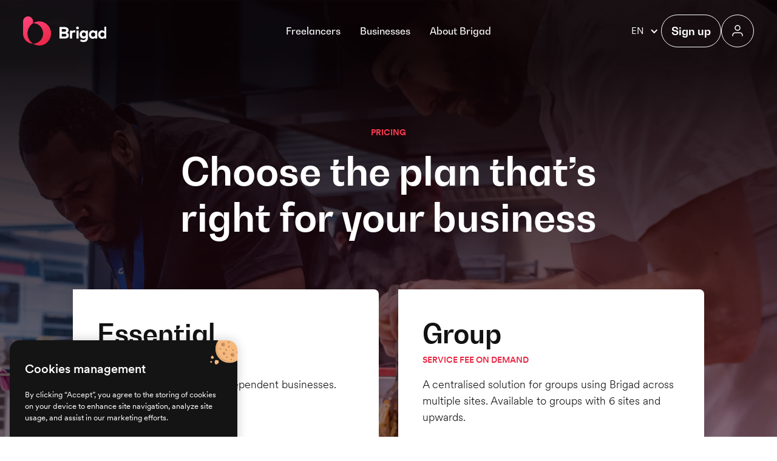

--- FILE ---
content_type: text/html
request_url: https://www.brigad.co/en-gb/business-pricing
body_size: 13835
content:
<!DOCTYPE html><!-- Last Published: Thu Oct 09 2025 07:42:18 GMT+0000 (Coordinated Universal Time) --><html data-wf-domain="www.brigad.co" data-wf-page="659fcac75fbdced1f32c97e3" data-wf-site="650bff9b13318f3181a5cfbc" lang="en-GB"><head><meta charset="utf-8"/><title>Mission pricing: offers tailored to your needs !</title><link rel="alternate" hrefLang="x-default" href="https://www.brigad.co/tarifs-entreprises"/><link rel="alternate" hrefLang="fr" href="https://www.brigad.co/tarifs-entreprises"/><link rel="alternate" hrefLang="en-GB" href="https://www.brigad.co/en-gb/business-pricing"/><meta content="Find on this page everything you need to know about mission pricing and the various offers" name="description"/><meta content="Mission pricing: offers tailored to your needs !" property="og:title"/><meta content="Find on this page everything you need to know about mission pricing and the various offers" property="og:description"/><meta content="https://cdn.prod.website-files.com/650bff9b13318f3181a5cfbc/658043e5f20fc2fc6360d636_opengraph%20-%20EN.webp" property="og:image"/><meta content="Mission pricing: offers tailored to your needs !" property="twitter:title"/><meta content="Find on this page everything you need to know about mission pricing and the various offers" property="twitter:description"/><meta content="https://cdn.prod.website-files.com/650bff9b13318f3181a5cfbc/658043e5f20fc2fc6360d636_opengraph%20-%20EN.webp" property="twitter:image"/><meta property="og:type" content="website"/><meta content="summary_large_image" name="twitter:card"/><meta content="width=device-width, initial-scale=1" name="viewport"/><meta content="noindex" name="robots"/><link href="https://cdn.prod.website-files.com/650bff9b13318f3181a5cfbc/css/brigad-f95278.shared.ff108238b.min.css" rel="stylesheet" type="text/css"/><script type="text/javascript">!function(o,c){var n=c.documentElement,t=" w-mod-";n.className+=t+"js",("ontouchstart"in o||o.DocumentTouch&&c instanceof DocumentTouch)&&(n.className+=t+"touch")}(window,document);</script><link href="https://cdn.prod.website-files.com/650bff9b13318f3181a5cfbc/660291ea4eba907d5730dcf4_favicon32x32.png" rel="shortcut icon" type="image/x-icon"/><link href="https://cdn.prod.website-files.com/650bff9b13318f3181a5cfbc/660291e76d31544936b14e25_favicon256x256.png" rel="apple-touch-icon"/><link href="https://www.brigad.co/en-gb/business-pricing" rel="canonical"/><!-- SwiperJS -->
<link
  rel="stylesheet"
  href="https://cdn.jsdelivr.net/npm/swiper@10/swiper-bundle.min.css"
/>
<script src="https://cdn.jsdelivr.net/npm/swiper@10/swiper-bundle.min.js"></script>

<!-- js-cookie -->
<script src="https://cdnjs.cloudflare.com/ajax/libs/js-cookie/2.2.0/js.cookie.min.js"></script>

<!-- [Attributes by Finsweet] Disable scrolling -->
<script defer src="https://cdn.jsdelivr.net/npm/@finsweet/attributes-scrolldisable@1/scrolldisable.js"></script>

<!-- Adapt GTM environment to stage -->
<script>
  var __GTM_PARAMS__ = window.location.host.indexOf("brigad.co") !== -1
    ? '&gtm_auth=ZlkiXDhBz4Nb5kha40XPnQ&gtm_preview=env-1&gtm_cookies_win=x'
    : '&gtm_auth=ujitTJYz4h6vlcOAUuMgxw&gtm_preview=env-2&gtm_cookies_win=x';
</script>

<!-- Google Tag Manager -->
<script>(function(w,d,s,l,i){w[l]=w[l]||[];w[l].push({'gtm.start':
new Date().getTime(),event:'gtm.js'});var f=d.getElementsByTagName(s)[0],
j=d.createElement(s),dl=l!='dataLayer'?'&l='+l:'';j.async=true;j.src=
'https://www.googletagmanager.com/gtm.js?id='+i+dl+ __GTM_PARAMS__;f.parentNode.insertBefore(j,f);
})(window,document,'script','dataLayer','GTM-5586Z2V');</script>
<!-- End Google Tag Manager -->
</head><body><div class="gtm w-embed w-iframe"><!-- Google Tag Manager (noscript) -->
<noscript><iframe src="https://www.googletagmanager.com/ns.html?id=GTM-5586Z2V"+__GTM_PARAMS__;
height="0" width="0" style="display:none;visibility:hidden"></iframe></noscript>
<!-- End Google Tag Manager (noscript) --></div><div class="page-wrapper"><div class="global-styles w-embed"><style>
  body {
    -webkit-font-smoothing: antialiased;
    -moz-osx-font-smoothing: grayscale;
    font-smoothing: antialiased;
    text-rendering: optimizeLegibility;
  }

  /* Focus state style for keyboard navigation for the focusable elements */
  *[tabindex]:focus-visible,
  input[type="file"]:focus-visible {
    outline: 0.125rem solid #4d65ff;
    outline-offset: 0.125rem;
  }

  .page-wrapper {
    overflow: clip;
  }


  /* Get rid of bottom margin on last element in any rich text element */
  .w-richtext>:last-child, .w-richtext ol li:last-child, .w-richtext ul li:last-child {
    margin-bottom: 0 !important;
  }

  /* Prevent all click and hover interaction with an element */
  .pointer-events-off {
    pointer-events: none;
  }

  /* Enables all click and hover interaction with an element */
  .pointer-events-on {
    pointer-events: auto;
  }

  /* Create a class of .div-square which maintains a 1:1 dimension of a div */
  .div-square::after {
    content: "";
    display: block;
    padding-bottom: 100%;
  }

  /* Make sure containers never lose their center alignment */
  .container-medium,.container-small, .container-large {
    margin-right: auto !important;
    margin-left: auto !important;
  }

  /* 
  Make the following elements inherit typography styles from the parent and not have hardcoded values. 
  Important: You will not be able to style for example "All Links" in Designer with this CSS applied.
  Uncomment this CSS to use it in the project. Leave this message for future hand-off.
  */
  /*
  a,
  .w-input,
  .w-select,
  .w-tab-link,
  .w-nav-link,
  .w-dropdown-btn,
  .w-dropdown-toggle,
  .w-dropdown-link {
  color: inherit;
  text-decoration: inherit;
  font-size: inherit;
  }
  */

  /* Apply "..." after 3 lines of text */
  .text-style-3lines {
    display: -webkit-box;
    overflow: hidden;
    -webkit-line-clamp: 3;
    -webkit-box-orient: vertical;
  }

  /* Apply "..." after 2 lines of text */
  .text-style-2lines {
    display: -webkit-box;
    overflow: hidden;
    -webkit-line-clamp: 2;
    -webkit-box-orient: vertical;
  }

  /* Adds inline flex display */
  .display-inlineflex {
    display: inline-flex;
  }

  /* These classes are never overwritten */
  .hide {
    display: none !important;
  }

  @media screen and (max-width: 991px) {
    .hide, .hide-tablet {
      display: none !important;
    }
  }
  @media screen and (max-width: 767px) {
    .hide-mobile-landscape{
      display: none !important;
    }
  }
  @media screen and (max-width: 479px) {
    .hide-mobile{
      display: none !important;
    }
  }

  .margin-0 {
    margin: 0rem !important;
  }

  .padding-0 {
    padding: 0rem !important;
  }

  .spacing-clean {
    padding: 0rem !important;
    margin: 0rem !important;
  }

  .margin-top {
    margin-right: 0rem !important;
    margin-bottom: 0rem !important;
    margin-left: 0rem !important;
  }

  .padding-top {
    padding-right: 0rem !important;
    padding-bottom: 0rem !important;
    padding-left: 0rem !important;
  }

  .margin-right {
    margin-top: 0rem !important;
    margin-bottom: 0rem !important;
    margin-left: 0rem !important;
  }

  .padding-right {
    padding-top: 0rem !important;
    padding-bottom: 0rem !important;
    padding-left: 0rem !important;
  }

  .margin-bottom {
    margin-top: 0rem !important;
    margin-right: 0rem !important;
    margin-left: 0rem !important;
  }

  .padding-bottom {
    padding-top: 0rem !important;
    padding-right: 0rem !important;
    padding-left: 0rem !important;
  }

  .margin-left {
    margin-top: 0rem !important;
    margin-right: 0rem !important;
    margin-bottom: 0rem !important;
  }

  .padding-left {
    padding-top: 0rem !important;
    padding-right: 0rem !important;
    padding-bottom: 0rem !important;
  }

  .margin-horizontal {
    margin-top: 0rem !important;
    margin-bottom: 0rem !important;
  }

  .padding-horizontal {
    padding-top: 0rem !important;
    padding-bottom: 0rem !important;
  }

  .margin-vertical {
    margin-right: 0rem !important;
    margin-left: 0rem !important;
  }

  .padding-vertical {
    padding-right: 0rem !important;
    padding-left: 0rem !important;
  }

  /* Apply "..." at 100% width */
  .truncate-width { 
    width: 100%; 
    white-space: nowrap; 
    overflow: hidden; 
    text-overflow: ellipsis; 
  }
  /* Removes native scrollbar */
  .no-scrollbar {
    -ms-overflow-style: none;
    overflow: -moz-scrollbars-none; 
  }

  .no-scrollbar::-webkit-scrollbar {
    display: none;
  }

  .swiper-slide {
    width: 100% !important;
  }

  #job_list .filters_item:nth-child(n+6) {
    display: none;
  }

  [theme="dark"]{
    --navbar--link: var(--navbar-dark--link);
    --navbar--button-border: var(--navbar-dark--button-border);
    --navbar--button-background: var(--navbar-dark--button-background);
    --navbar--button-text: var(--navbar-dark--button-text);
    --navbar--button-background-hover: var(--navbar-dark--button-background-hover);
    --navbar--button-text-hover: var(--navbar-dark--button-text-hover);
  }

  [theme="dark"] .navbar_logo.is-light {
    display: none;
  }

  [theme="light"] .navbar_logo.is-dark {
    display: none;
  }

  html[lang="en-GB"] [is-hidden-on="en"] {
    display: none;
  }

  html[lang="fr"] [is-hidden-on="fr"] {
    display: none;
  }

  .app_device-wrapper {
    pointer-events: none !important;
  }

  .seo-rich-text td,
  .cgu-rich-text td,
  .seo-rich-text th,
  .cgu-rich-text th {
    padding: 0.75rem 1rem;
    border: 1px solid #c0c0c0;
    text-align: center;
    min-width: 200px;
  }

  .cgu-rich-text table.text-align-left td,
  .cgu-rich-text table.text-align-left th {
    text-align: left !important;
  }

  .cgu-rich-text table {
    white-space: normal;
  }

  .seo-rich-text td p,
  .cgu-rich-text td p {
    margin: 0;
  }

  .seo-rich-text table {
    margin: 1.5rem 0;
    width: 100%;
  }

  .cgu-rich-text table {
    margin: 0 0 1.5rem;
    width: 100%;
  }

  .seo-table-wrapper {
    display: grid;
    grid-template-columns: repeat(1, minmax(0, 1fr));
    overflow: auto;
  }

  .article_rich-text .button,
  .case-study-richtext .button {
    text-decoration: none;
    margin-bottom: 2rem;
    display: inline-block;
  }

  .blog-alert_component strong {
    font-weight: 500;
  }

  .seo-key-feature_heading h3 {
    margin: 0 !important;
  }

  .is-bg-white-force {
    background-color: white !important;
  }

  .article_rich-text ol li {
    padding-left: 0;
  }

  .navbar_info-banner.is-disabled {
    display: none;
  }

  #home-business:has(.navbar_info-banner.is-active) {
    padding-top: 2.5rem;
  }

  #home-business:has(.navbar_info-banner.is-disabled) {
    padding-top: initial;
  }

  @media (max-width: 767px) {  
    #home-business:has(.navbar_info-banner.is-active) {
      padding-top: 3rem;
    }

    #home-business:has(.navbar_info-banner.is-disabled) {
      padding-top: initial;
    }
  }
  
  .breadcrumb li+li:before {
    padding-right: .5rem;
    color: #838383;
    content: ">";
  }
</style></div><div data-animation="default" class="navbar_component w-nav" data-easing2="ease" theme="light" fs-scrolldisable-element="smart-nav" data-easing="ease" data-collapse="medium" data-w-id="2669e648-8621-6d86-1487-da0423e94b03" role="banner" data-duration="1"><div class="navbar_info-banner is-active is-disabled"><div class="container-large"><div class="navbar_info-banner-content"><div class="navbar_info-banner-text">Obtenez un accès exclusif et gratuit à notre nouvelle solution à destination des établissements de santé : <a href="https://discover.brigad.co/nouveaute/" target="_blank" class="navbar_info-banner-link">En savoir plus</a></div></div></div></div><div class="navbar_inner"><div class="navbar_container"><a href="/en-gb" id="w-node-_2669e648-8621-6d86-1487-da0423e94b05-23e94b03" class="navbar_logo-link w-nav-brand"><img src="https://cdn.prod.website-files.com/650bff9b13318f3181a5cfbc/650c05b2c295dc50839dd402_brigad_logo_white.svg" loading="lazy" width="165" height="58" alt="" class="navbar_logo is-light"/><img src="https://cdn.prod.website-files.com/650bff9b13318f3181a5cfbc/650c05b26f2cf175d7bd00f5_brigad_logo_black.svg" loading="lazy" width="165" height="58" alt="" class="navbar_logo is-dark"/></a><nav role="navigation" id="w-node-_2669e648-8621-6d86-1487-da0423e94b07-23e94b03" class="navbar_menu is-page-height-tablet w-nav-menu"><a href="/en-gb/find-jobs" class="navbar_link w-nav-link">Freelancers</a><a href="/en-gb/find-a-workforce" class="navbar_link w-nav-link">Businesses</a><div data-hover="true" data-delay="200" data-w-id="2669e648-8621-6d86-1487-da0423e94b0c" class="navbar_menu-dropdown w-dropdown"><div class="navbar_dropdown-toggle w-dropdown-toggle"><div class="text-block-2">About Brigad</div></div><nav class="navbar_dropdown-list w-dropdown-list"><div class="navbar_dropdown-col"><div class="dropdown_heading">RESOURCES</div><a href="/en-gb/blog" class="dropdown_link w-inline-block"><div class="dropdown_link-heading">Blog &amp; Toolkits</div><div class="dropdown_link-description">The latest news and how-to guides</div></a><a href="/en-gb/talent-app" class="dropdown_link w-inline-block"><div class="dropdown_link-heading">Brigad Apps</div><div class="dropdown_link-description">The technology behind Brigad</div></a><a href="/en-gb/brigad-talents" class="dropdown_link w-inline-block"><div class="dropdown_link-heading">Brigad Talents</div><div class="dropdown_link-description">Reliable and motivated freelancers</div></a><a href="/en-gb/brigad-community" class="dropdown_link w-inline-block"><div class="dropdown_link-heading">Brigad Community</div><div class="dropdown_link-description">Features, events, online community<strong><br/></strong></div></a></div><div class="navbar_dropdown-col"><div class="dropdown_heading">COMPANY</div><a href="/en-gb/our-team" class="dropdown_link w-inline-block"><div class="dropdown_link-heading">Our team</div><div class="div-block"><div class="dropdown_link-description">Inside Brigad</div><div class="dropdown_link-badge">We’re hiring</div></div></a><a href="/en-gb/our-mission" class="dropdown_link w-inline-block"><div class="dropdown_link-heading">Our mission</div><div class="dropdown_link-description">Our goals and commitments</div></a><a href="/en-gb/press-area" class="dropdown_link w-inline-block"><div class="dropdown_link-heading">Pressroom</div><div class="dropdown_link-description">Brigad in the press</div></a></div></nav></div><div class="navbar_mobile-btn-group"><a href="https://work.brigad.co/login" class="action_link w-inline-block"><div class="action_heading">Sign in</div><div class="action_subheading">As a business</div></a><div class="action_signup-wrapper"><div class="action_signup-text">Ou s&#x27;inscrire :</div><a href="/en-gb/get-started/brigad-for-talents" class="action_link w-inline-block"><div class="action_heading">Freelancer</div><div class="action_subheading">I’m looking for work</div></a><a href="/en-gb/get-started/brigad-for-businesses" class="action_link w-inline-block"><div class="action_heading">Business</div><div class="action_subheading">I’m looking for freelancers</div></a></div></div></nav><div id="w-node-_2669e648-8621-6d86-1487-da0423e94b38-23e94b03" class="navbar_button-wrapper"><div data-hover="false" data-delay="0" class="language-dropdown w-dropdown"><div class="language-dropdown_toggle w-dropdown-toggle"><div class="language-dropdown_icon no-margin w-icon-dropdown-toggle"></div><div>EN</div></div><nav class="language-dropdown_list w-dropdown-list"><div class="language-dropdown_wrapper w-locales-list"><div role="list" class="locale_list w-locales-items"><div role="listitem" class="locale_item w-locales-item"><a lang="fr" hreflang="fr" href="/tarifs-entreprises" class="locale_link">Français</a></div><div role="listitem" class="locale_item w-locales-item"><a lang="en-GB" hreflang="en-GB" href="/en-gb/business-pricing" aria-current="page" class="locale_link w--current">English</a></div></div></div></nav></div><div data-hover="true" data-delay="200" class="get-started_dropdown hide-mobile-landscape w-dropdown"><div class="get-started_dropdown-toggle w-dropdown-toggle"><div class="get-started_button hide-tablet">Sign up</div></div><nav class="get-started_component w-dropdown-list"><div class="get-started_container"><div class="get-started_menu"><a href="/en-gb/get-started/brigad-for-talents" class="get-started_link w-inline-block"><div class="get-started_link-img-wrapper"><img src="https://cdn.prod.website-files.com/650bff9b13318f3181a5cfbc/65cb2ea241e4c8cc3947fa4f_workers.svg" loading="lazy" alt="" class="get-started_link-img"/></div><div class="get-started_link-text"><div class="get-started_link-heading">Freelancer</div><div class="get-started_link-description">I’m looking for work</div></div></a><a href="/en-gb/get-started/brigad-for-businesses" class="get-started_link w-inline-block"><div class="get-started_link-img-wrapper"><img src="https://cdn.prod.website-files.com/650bff9b13318f3181a5cfbc/65cb2cda5c0bc4a42e3362b5_company.svg" loading="lazy" alt="" class="get-started_link-img"/></div><div class="get-started_link-text"><div class="get-started_link-heading">Business</div><div class="get-started_link-description">I’m looking for freelancers</div></div></a></div></div></nav></div><a data-testid="login" theme="light" href="https://work.brigad.co/login" class="navbar_icon-button hide-tablet w-inline-block"><div class="icon-1x1-xsmall w-embed"><svg viewBox="0 0 24 24" fill="none" xmlns="http://www.w3.org/2000/svg">
<g clip-path="url(#clip0_983_10120)">
<path d="M20 20V19.25C20 18.1228 19.5522 17.0418 18.7552 16.2448C17.9582 15.4478 16.8772 15 15.75 15H8.25C7.12283 15 6.04183 15.4478 5.2448 16.2448C4.44777 17.0418 4 18.1228 4 19.25V20" stroke="currentColor" stroke-width="1.5" stroke-linecap="round" stroke-linejoin="round"/>
<path d="M12 11C14.2091 11 16 9.20914 16 7C16 4.79086 14.2091 3 12 3C9.79086 3 8 4.79086 8 7C8 9.20914 9.79086 11 12 11Z" stroke="currentColor" stroke-width="1.5" stroke-linecap="round" stroke-linejoin="round"/>
</g>
<defs>
<clipPath id="clip0_983_10120">
<rect width="24" height="24" fill="currentColor"/>
</clipPath>
</defs>
</svg></div></a><div class="navbar_menu-button w-nav-button"><div class="menu-icon2"><div class="menu-icon2_line-top"></div><div class="menu-icon2_line-middle"><div class="menu-icon_line-middle-inner"></div></div><div class="menu-icon2_line-bottom"></div></div></div></div></div></div></div><main class="main-wrapper"><header class="section_pricing-header"><div class="padding-global"><div class="container-large"><div class="padding-section-large"><div class="header-centered_component is-pricing"><div class="header-centered_content"><div class="tagline">Pricing</div><div class="spacer-xsmall"></div><div class="max-width-large align-center"><h1 class="header-centered_heading">Choose the plan that’s right for your business</h1></div><div class="spacer-xxlarge"></div><div class="w-layout-grid pricing4-header_component"><div class="pricing4-header_plan"><div class="pricing4-header_content"><div class="pricing_heading">Essential</div><div class="pricing_fees">10% service fee</div><div class="spacer-xsmall"></div><div class="pricing_description">The simplest solution for independent businesses.<br/>Available for up to 5 sites.</div><div class="spacer-small"></div><a data-testid="cmb" href="/en-gb/request-a-demo" class="button is-new w-button">Schedule a demo</a><div class="spacer-large"></div><div class="pricing_include">Your benefits include:</div><div class="spacer-small"></div><div id="w-node-_381712ee-252a-0aa9-23f0-d2b28ddfad34-f32c97e3" class="pricing_benefits w-richtext"><ul role="list"><li>Easy and unlimited access to over 15,000 self-employed professionals</li><li>Each talent is vetted and their profile verified by our team</li><li>Get matched with a professional in an average of 30 minutes of posting</li><li>Save your favourite talents so you can work with them again</li><li>Easy admin with automated invoices, contracts and payments</li><li>Customise the maximum work time with individual talents</li></ul></div></div></div><div class="pricing4-header_plan"><div class="pricing4-header_content"><div class="pricing_heading">Group</div><div class="pricing_fees">service fee on demand</div><div class="spacer-xsmall"></div><div class="pricing_description">A centralised solution for groups using Brigad across multiple sites. Available to groups with 6 sites and upwards.</div><div class="spacer-small"></div><a data-testid="cmb" href="/en-gb/request-a-demo" class="button is-new w-button">Request a call back</a><div class="spacer-large"></div><div class="pricing_include">Everything included in the Essential plan, plus:</div><div class="spacer-small"></div><div class="pricing_benefits w-richtext"><ul role="list"><li>Multi-site management</li><li>Share your favourite talents across sites</li><li>Dedicated point of contact</li><li>Financial and HR management dashboards</li><li>Deferred payment on the 10th of the following month</li></ul></div></div></div></div></div></div></div></div></div></header><section class="section_pricing4-comparison"><div class="padding-global"><div class="container-large"><div class="padding-section-medium"><div class="pricing-comparison_component"><div class="w-layout-grid pricing-comparison_top-row"><div class="pricing-comparison_empty-space"></div><div class="pricing-comparison_top-row-content"><div class="pricing-comparison_top-row-wrapper"><div class="pricing-comparison_top-row-price"><strong>Essential plan</strong><br/></div><div class="pricing-comparison_top-row-price is-mobile">Offre<br/>Essentielle</div></div></div><div class="pricing-comparison_top-row-content"><div class="pricing-comparison_top-row-wrapper"><div class="pricing-comparison_top-row-price"><strong>Group plan</strong><br/></div><div class="pricing-comparison_top-row-price is-mobile">Offre<br/>Groupe</div></div></div></div><div class="pricing-comparison_section"><div class="pricing-comparison_heading-row is-first"><div class="pricing-comparison_type"><strong>Time-saving</strong><br/></div></div><div class="w-layout-grid pricing-comparison_row is-grey"><div id="w-node-_592af9b0-92e2-f3aa-9f88-55a84a7058a3-f32c97e3" class="pricing-comparison_feature"><div>Post missions to over 15,000 verified talents<br/></div></div><div class="pricing-comparison_row-content"><div class="icon-embed-xsmall w-embed"><svg viewBox="0 0 24 24" fill="none" xmlns="http://www.w3.org/2000/svg">
<path d="M20.3479 7.56384L9.7479 18.1638C9.65402 18.2585 9.52622 18.3117 9.3929 18.3117C9.25958 18.3117 9.13178 18.2585 9.0379 18.1638L3.6479 12.7738C3.55324 12.68 3.5 12.5522 3.5 12.4188C3.5 12.2855 3.55324 12.1577 3.6479 12.0638L4.3479 11.3638C4.44178 11.2692 4.56958 11.2159 4.7029 11.2159C4.83622 11.2159 4.96402 11.2692 5.0579 11.3638L9.3879 15.6938L18.9379 6.14384C19.1357 5.95205 19.4501 5.95205 19.6479 6.14384L20.3479 6.85384C20.4426 6.94772 20.4958 7.07552 20.4958 7.20884C20.4958 7.34216 20.4426 7.46995 20.3479 7.56384Z" fill="#00B68A"/>
</svg></div></div><div class="pricing-comparison_row-content"><div class="icon-embed-xsmall w-embed"><svg viewBox="0 0 24 24" fill="none" xmlns="http://www.w3.org/2000/svg">
<path d="M20.3479 7.56384L9.7479 18.1638C9.65402 18.2585 9.52622 18.3117 9.3929 18.3117C9.25958 18.3117 9.13178 18.2585 9.0379 18.1638L3.6479 12.7738C3.55324 12.68 3.5 12.5522 3.5 12.4188C3.5 12.2855 3.55324 12.1577 3.6479 12.0638L4.3479 11.3638C4.44178 11.2692 4.56958 11.2159 4.7029 11.2159C4.83622 11.2159 4.96402 11.2692 5.0579 11.3638L9.3879 15.6938L18.9379 6.14384C19.1357 5.95205 19.4501 5.95205 19.6479 6.14384L20.3479 6.85384C20.4426 6.94772 20.4958 7.07552 20.4958 7.20884C20.4958 7.34216 20.4426 7.46995 20.3479 7.56384Z" fill="#00B68A"/>
</svg></div></div></div><div class="w-layout-grid pricing-comparison_row"><div id="w-node-_592af9b0-92e2-f3aa-9f88-55a84a7058ab-f32c97e3" class="pricing-comparison_feature"><div>Match with talents within 30 minutes on average<br/></div></div><div class="pricing-comparison_row-content"><div class="icon-embed-xsmall w-embed"><svg viewBox="0 0 24 24" fill="none" xmlns="http://www.w3.org/2000/svg">
<path d="M20.3479 7.56384L9.7479 18.1638C9.65402 18.2585 9.52622 18.3117 9.3929 18.3117C9.25958 18.3117 9.13178 18.2585 9.0379 18.1638L3.6479 12.7738C3.55324 12.68 3.5 12.5522 3.5 12.4188C3.5 12.2855 3.55324 12.1577 3.6479 12.0638L4.3479 11.3638C4.44178 11.2692 4.56958 11.2159 4.7029 11.2159C4.83622 11.2159 4.96402 11.2692 5.0579 11.3638L9.3879 15.6938L18.9379 6.14384C19.1357 5.95205 19.4501 5.95205 19.6479 6.14384L20.3479 6.85384C20.4426 6.94772 20.4958 7.07552 20.4958 7.20884C20.4958 7.34216 20.4426 7.46995 20.3479 7.56384Z" fill="#00B68A"/>
</svg></div></div><div class="pricing-comparison_row-content"><div class="icon-embed-xsmall w-embed"><svg viewBox="0 0 24 24" fill="none" xmlns="http://www.w3.org/2000/svg">
<path d="M20.3479 7.56384L9.7479 18.1638C9.65402 18.2585 9.52622 18.3117 9.3929 18.3117C9.25958 18.3117 9.13178 18.2585 9.0379 18.1638L3.6479 12.7738C3.55324 12.68 3.5 12.5522 3.5 12.4188C3.5 12.2855 3.55324 12.1577 3.6479 12.0638L4.3479 11.3638C4.44178 11.2692 4.56958 11.2159 4.7029 11.2159C4.83622 11.2159 4.96402 11.2692 5.0579 11.3638L9.3879 15.6938L18.9379 6.14384C19.1357 5.95205 19.4501 5.95205 19.6479 6.14384L20.3479 6.85384C20.4426 6.94772 20.4958 7.07552 20.4958 7.20884C20.4958 7.34216 20.4426 7.46995 20.3479 7.56384Z" fill="#00B68A"/>
</svg></div></div></div><div class="w-layout-grid pricing-comparison_row is-grey"><div id="w-node-_592af9b0-92e2-f3aa-9f88-55a84a7058b3-f32c97e3" class="pricing-comparison_feature"><div>Automated invoicing and debit payments for each mission<br/></div></div><div class="pricing-comparison_row-content"><div class="icon-embed-xsmall w-embed"><svg viewBox="0 0 24 24" fill="none" xmlns="http://www.w3.org/2000/svg">
<path d="M20.3479 7.56384L9.7479 18.1638C9.65402 18.2585 9.52622 18.3117 9.3929 18.3117C9.25958 18.3117 9.13178 18.2585 9.0379 18.1638L3.6479 12.7738C3.55324 12.68 3.5 12.5522 3.5 12.4188C3.5 12.2855 3.55324 12.1577 3.6479 12.0638L4.3479 11.3638C4.44178 11.2692 4.56958 11.2159 4.7029 11.2159C4.83622 11.2159 4.96402 11.2692 5.0579 11.3638L9.3879 15.6938L18.9379 6.14384C19.1357 5.95205 19.4501 5.95205 19.6479 6.14384L20.3479 6.85384C20.4426 6.94772 20.4958 7.07552 20.4958 7.20884C20.4958 7.34216 20.4426 7.46995 20.3479 7.56384Z" fill="#00B68A"/>
</svg></div></div><div class="pricing-comparison_row-content"><div class="icon-embed-xsmall w-embed"><svg viewBox="0 0 24 24" fill="none" xmlns="http://www.w3.org/2000/svg">
<path d="M20.3479 7.56384L9.7479 18.1638C9.65402 18.2585 9.52622 18.3117 9.3929 18.3117C9.25958 18.3117 9.13178 18.2585 9.0379 18.1638L3.6479 12.7738C3.55324 12.68 3.5 12.5522 3.5 12.4188C3.5 12.2855 3.55324 12.1577 3.6479 12.0638L4.3479 11.3638C4.44178 11.2692 4.56958 11.2159 4.7029 11.2159C4.83622 11.2159 4.96402 11.2692 5.0579 11.3638L9.3879 15.6938L18.9379 6.14384C19.1357 5.95205 19.4501 5.95205 19.6479 6.14384L20.3479 6.85384C20.4426 6.94772 20.4958 7.07552 20.4958 7.20884C20.4958 7.34216 20.4426 7.46995 20.3479 7.56384Z" fill="#00B68A"/>
</svg></div></div></div></div><div class="pricing-comparison_section"><div class="pricing-comparison_heading-row"><div class="pricing-comparison_type"><strong>Profile quality</strong><br/></div></div><div class="w-layout-grid pricing-comparison_row is-grey"><div id="w-node-_592af9b0-92e2-f3aa-9f88-55a84a7058bf-f32c97e3" class="pricing-comparison_feature"><div>Profile verification by our dedicated teams<br/></div></div><div class="pricing-comparison_row-content"><div class="icon-embed-xsmall w-embed"><svg viewBox="0 0 24 24" fill="none" xmlns="http://www.w3.org/2000/svg">
<path d="M20.3479 7.56384L9.7479 18.1638C9.65402 18.2585 9.52622 18.3117 9.3929 18.3117C9.25958 18.3117 9.13178 18.2585 9.0379 18.1638L3.6479 12.7738C3.55324 12.68 3.5 12.5522 3.5 12.4188C3.5 12.2855 3.55324 12.1577 3.6479 12.0638L4.3479 11.3638C4.44178 11.2692 4.56958 11.2159 4.7029 11.2159C4.83622 11.2159 4.96402 11.2692 5.0579 11.3638L9.3879 15.6938L18.9379 6.14384C19.1357 5.95205 19.4501 5.95205 19.6479 6.14384L20.3479 6.85384C20.4426 6.94772 20.4958 7.07552 20.4958 7.20884C20.4958 7.34216 20.4426 7.46995 20.3479 7.56384Z" fill="#00B68A"/>
</svg></div></div><div class="pricing-comparison_row-content"><div class="icon-embed-xsmall w-embed"><svg viewBox="0 0 24 24" fill="none" xmlns="http://www.w3.org/2000/svg">
<path d="M20.3479 7.56384L9.7479 18.1638C9.65402 18.2585 9.52622 18.3117 9.3929 18.3117C9.25958 18.3117 9.13178 18.2585 9.0379 18.1638L3.6479 12.7738C3.55324 12.68 3.5 12.5522 3.5 12.4188C3.5 12.2855 3.55324 12.1577 3.6479 12.0638L4.3479 11.3638C4.44178 11.2692 4.56958 11.2159 4.7029 11.2159C4.83622 11.2159 4.96402 11.2692 5.0579 11.3638L9.3879 15.6938L18.9379 6.14384C19.1357 5.95205 19.4501 5.95205 19.6479 6.14384L20.3479 6.85384C20.4426 6.94772 20.4958 7.07552 20.4958 7.20884C20.4958 7.34216 20.4426 7.46995 20.3479 7.56384Z" fill="#00B68A"/>
</svg></div></div></div><div class="w-layout-grid pricing-comparison_row"><div id="w-node-_592af9b0-92e2-f3aa-9f88-55a84a7058c7-f32c97e3" class="pricing-comparison_feature"><div>Repeat work with your favorite talents<br/></div></div><div class="pricing-comparison_row-content"><div class="icon-embed-xsmall w-embed"><svg viewBox="0 0 24 24" fill="none" xmlns="http://www.w3.org/2000/svg">
<path d="M20.3479 7.56384L9.7479 18.1638C9.65402 18.2585 9.52622 18.3117 9.3929 18.3117C9.25958 18.3117 9.13178 18.2585 9.0379 18.1638L3.6479 12.7738C3.55324 12.68 3.5 12.5522 3.5 12.4188C3.5 12.2855 3.55324 12.1577 3.6479 12.0638L4.3479 11.3638C4.44178 11.2692 4.56958 11.2159 4.7029 11.2159C4.83622 11.2159 4.96402 11.2692 5.0579 11.3638L9.3879 15.6938L18.9379 6.14384C19.1357 5.95205 19.4501 5.95205 19.6479 6.14384L20.3479 6.85384C20.4426 6.94772 20.4958 7.07552 20.4958 7.20884C20.4958 7.34216 20.4426 7.46995 20.3479 7.56384Z" fill="#00B68A"/>
</svg></div></div><div class="pricing-comparison_row-content"><div class="icon-embed-xsmall w-embed"><svg viewBox="0 0 24 24" fill="none" xmlns="http://www.w3.org/2000/svg">
<path d="M20.3479 7.56384L9.7479 18.1638C9.65402 18.2585 9.52622 18.3117 9.3929 18.3117C9.25958 18.3117 9.13178 18.2585 9.0379 18.1638L3.6479 12.7738C3.55324 12.68 3.5 12.5522 3.5 12.4188C3.5 12.2855 3.55324 12.1577 3.6479 12.0638L4.3479 11.3638C4.44178 11.2692 4.56958 11.2159 4.7029 11.2159C4.83622 11.2159 4.96402 11.2692 5.0579 11.3638L9.3879 15.6938L18.9379 6.14384C19.1357 5.95205 19.4501 5.95205 19.6479 6.14384L20.3479 6.85384C20.4426 6.94772 20.4958 7.07552 20.4958 7.20884C20.4958 7.34216 20.4426 7.46995 20.3479 7.56384Z" fill="#00B68A"/>
</svg></div></div></div></div><div class="pricing-comparison_section"><div class="pricing-comparison_heading-row"><div class="pricing-comparison_type">Assistance</div></div><div class="w-layout-grid pricing-comparison_row is-grey"><div id="w-node-_592af9b0-92e2-f3aa-9f88-55a84a7058d3-f32c97e3" class="pricing-comparison_feature"><div>Learn your way around the platform with personalised training from our team<br/></div></div><div class="pricing-comparison_row-content"><div class="icon-embed-xsmall w-embed"><svg viewBox="0 0 24 24" fill="none" xmlns="http://www.w3.org/2000/svg">
<path d="M20.3479 7.56384L9.7479 18.1638C9.65402 18.2585 9.52622 18.3117 9.3929 18.3117C9.25958 18.3117 9.13178 18.2585 9.0379 18.1638L3.6479 12.7738C3.55324 12.68 3.5 12.5522 3.5 12.4188C3.5 12.2855 3.55324 12.1577 3.6479 12.0638L4.3479 11.3638C4.44178 11.2692 4.56958 11.2159 4.7029 11.2159C4.83622 11.2159 4.96402 11.2692 5.0579 11.3638L9.3879 15.6938L18.9379 6.14384C19.1357 5.95205 19.4501 5.95205 19.6479 6.14384L20.3479 6.85384C20.4426 6.94772 20.4958 7.07552 20.4958 7.20884C20.4958 7.34216 20.4426 7.46995 20.3479 7.56384Z" fill="#00B68A"/>
</svg></div></div><div class="pricing-comparison_row-content"><div class="icon-embed-xsmall w-embed"><svg viewBox="0 0 24 24" fill="none" xmlns="http://www.w3.org/2000/svg">
<path d="M20.3479 7.56384L9.7479 18.1638C9.65402 18.2585 9.52622 18.3117 9.3929 18.3117C9.25958 18.3117 9.13178 18.2585 9.0379 18.1638L3.6479 12.7738C3.55324 12.68 3.5 12.5522 3.5 12.4188C3.5 12.2855 3.55324 12.1577 3.6479 12.0638L4.3479 11.3638C4.44178 11.2692 4.56958 11.2159 4.7029 11.2159C4.83622 11.2159 4.96402 11.2692 5.0579 11.3638L9.3879 15.6938L18.9379 6.14384C19.1357 5.95205 19.4501 5.95205 19.6479 6.14384L20.3479 6.85384C20.4426 6.94772 20.4958 7.07552 20.4958 7.20884C20.4958 7.34216 20.4426 7.46995 20.3479 7.56384Z" fill="#00B68A"/>
</svg></div></div></div><div class="w-layout-grid pricing-comparison_row"><div id="w-node-_592af9b0-92e2-f3aa-9f88-55a84a7058db-f32c97e3" class="pricing-comparison_feature"><div>Prompt assistance available 7 days a week for all your questions<br/></div></div><div class="pricing-comparison_row-content"><div class="icon-embed-xsmall w-embed"><svg viewBox="0 0 24 24" fill="none" xmlns="http://www.w3.org/2000/svg">
<path d="M20.3479 7.56384L9.7479 18.1638C9.65402 18.2585 9.52622 18.3117 9.3929 18.3117C9.25958 18.3117 9.13178 18.2585 9.0379 18.1638L3.6479 12.7738C3.55324 12.68 3.5 12.5522 3.5 12.4188C3.5 12.2855 3.55324 12.1577 3.6479 12.0638L4.3479 11.3638C4.44178 11.2692 4.56958 11.2159 4.7029 11.2159C4.83622 11.2159 4.96402 11.2692 5.0579 11.3638L9.3879 15.6938L18.9379 6.14384C19.1357 5.95205 19.4501 5.95205 19.6479 6.14384L20.3479 6.85384C20.4426 6.94772 20.4958 7.07552 20.4958 7.20884C20.4958 7.34216 20.4426 7.46995 20.3479 7.56384Z" fill="#00B68A"/>
</svg></div></div><div class="pricing-comparison_row-content"><div class="icon-embed-xsmall w-embed"><svg viewBox="0 0 24 24" fill="none" xmlns="http://www.w3.org/2000/svg">
<path d="M20.3479 7.56384L9.7479 18.1638C9.65402 18.2585 9.52622 18.3117 9.3929 18.3117C9.25958 18.3117 9.13178 18.2585 9.0379 18.1638L3.6479 12.7738C3.55324 12.68 3.5 12.5522 3.5 12.4188C3.5 12.2855 3.55324 12.1577 3.6479 12.0638L4.3479 11.3638C4.44178 11.2692 4.56958 11.2159 4.7029 11.2159C4.83622 11.2159 4.96402 11.2692 5.0579 11.3638L9.3879 15.6938L18.9379 6.14384C19.1357 5.95205 19.4501 5.95205 19.6479 6.14384L20.3479 6.85384C20.4426 6.94772 20.4958 7.07552 20.4958 7.20884C20.4958 7.34216 20.4426 7.46995 20.3479 7.56384Z" fill="#00B68A"/>
</svg></div></div></div></div><div class="pricing-comparison_section"><div class="pricing-comparison_heading-row"><div class="pricing-comparison_type"><strong>Security</strong></div></div><div class="w-layout-grid pricing-comparison_row is-grey"><div id="w-node-_592af9b0-92e2-f3aa-9f88-55a84a7058e7-f32c97e3" class="pricing-comparison_feature"><div>Centralised access to legal documents in case of audit (contracts and invoices)<br/></div></div><div class="pricing-comparison_row-content"><div class="icon-embed-xsmall w-embed"><svg viewBox="0 0 24 24" fill="none" xmlns="http://www.w3.org/2000/svg">
<path d="M20.3479 7.56384L9.7479 18.1638C9.65402 18.2585 9.52622 18.3117 9.3929 18.3117C9.25958 18.3117 9.13178 18.2585 9.0379 18.1638L3.6479 12.7738C3.55324 12.68 3.5 12.5522 3.5 12.4188C3.5 12.2855 3.55324 12.1577 3.6479 12.0638L4.3479 11.3638C4.44178 11.2692 4.56958 11.2159 4.7029 11.2159C4.83622 11.2159 4.96402 11.2692 5.0579 11.3638L9.3879 15.6938L18.9379 6.14384C19.1357 5.95205 19.4501 5.95205 19.6479 6.14384L20.3479 6.85384C20.4426 6.94772 20.4958 7.07552 20.4958 7.20884C20.4958 7.34216 20.4426 7.46995 20.3479 7.56384Z" fill="#00B68A"/>
</svg></div></div><div class="pricing-comparison_row-content"><div class="icon-embed-xsmall w-embed"><svg viewBox="0 0 24 24" fill="none" xmlns="http://www.w3.org/2000/svg">
<path d="M20.3479 7.56384L9.7479 18.1638C9.65402 18.2585 9.52622 18.3117 9.3929 18.3117C9.25958 18.3117 9.13178 18.2585 9.0379 18.1638L3.6479 12.7738C3.55324 12.68 3.5 12.5522 3.5 12.4188C3.5 12.2855 3.55324 12.1577 3.6479 12.0638L4.3479 11.3638C4.44178 11.2692 4.56958 11.2159 4.7029 11.2159C4.83622 11.2159 4.96402 11.2692 5.0579 11.3638L9.3879 15.6938L18.9379 6.14384C19.1357 5.95205 19.4501 5.95205 19.6479 6.14384L20.3479 6.85384C20.4426 6.94772 20.4958 7.07552 20.4958 7.20884C20.4958 7.34216 20.4426 7.46995 20.3479 7.56384Z" fill="#00B68A"/>
</svg></div></div></div><div class="w-layout-grid pricing-comparison_row"><div id="w-node-_592af9b0-92e2-f3aa-9f88-55a84a7058ef-f32c97e3" class="pricing-comparison_feature"><div>Public liability insurance for talents<strong><br/></strong></div></div><div class="pricing-comparison_row-content"><div class="pricing-comparison_bold-text"><strong>Up to £9M<br/></strong></div></div><div class="pricing-comparison_row-content"><div class="pricing-comparison_bold-text"><strong>Up to £9M<br/></strong></div></div></div></div><div class="pricing-comparison_section"><div class="pricing-comparison_heading-row"><div class="pricing-comparison_type"><strong>Centralised management</strong><br/></div></div><div class="w-layout-grid pricing-comparison_row is-grey"><div id="w-node-_592af9b0-92e2-f3aa-9f88-55a84a7058fd-f32c97e3" class="pricing-comparison_feature"><div>Multi-site management<br/></div></div><div class="pricing-comparison_row-content"><div class="icon-embed-xsmall w-embed"><svg viewBox="0 0 24 24" fill="none" xmlns="http://www.w3.org/2000/svg">
<path fill-rule="evenodd" clip-rule="evenodd" d="M18.6389 6.57214C18.7244 6.48672 18.7923 6.38531 18.8386 6.27367C18.8849 6.16203 18.9088 6.04237 18.9089 5.9215C18.9089 5.80064 18.8852 5.68094 18.839 5.56925C18.7928 5.45756 18.7251 5.35605 18.6397 5.27054C18.5543 5.18502 18.4529 5.11716 18.3412 5.07084C18.2296 5.02452 18.1099 5.00064 17.9891 5.00057C17.8682 5.00049 17.7485 5.02422 17.6368 5.07041C17.5251 5.11659 17.4236 5.18432 17.3381 5.26974L11.7877 10.8201L6.23888 5.26974C6.06617 5.09703 5.83193 5 5.58768 5C5.34344 5 5.10919 5.09703 4.93648 5.26974C4.76377 5.44244 4.66675 5.67669 4.66675 5.92094C4.66675 6.16518 4.76377 6.39943 4.93648 6.57214L10.4869 12.1209L4.93648 17.6697C4.85097 17.7553 4.78313 17.8568 4.73685 17.9685C4.69057 18.0802 4.66675 18.2 4.66675 18.3209C4.66675 18.4419 4.69057 18.5616 4.73685 18.6734C4.78313 18.7851 4.85097 18.8866 4.93648 18.9721C5.10919 19.1448 5.34344 19.2419 5.58768 19.2419C5.70862 19.2419 5.82838 19.218 5.94011 19.1718C6.05184 19.1255 6.15337 19.0577 6.23888 18.9721L11.7877 13.4217L17.3381 18.9721C17.5108 19.1446 17.745 19.2415 17.9891 19.2413C18.2331 19.2412 18.4672 19.144 18.6397 18.9713C18.8122 18.7986 18.909 18.5645 18.9089 18.3204C18.9087 18.0763 18.8116 17.8422 18.6389 17.6697L13.0885 12.1209L18.6389 6.57214Z" fill="#FF6B6B"/>
</svg></div></div><div class="pricing-comparison_row-content"><div class="icon-embed-xsmall w-embed"><svg viewBox="0 0 24 24" fill="none" xmlns="http://www.w3.org/2000/svg">
<path d="M20.3479 7.56384L9.7479 18.1638C9.65402 18.2585 9.52622 18.3117 9.3929 18.3117C9.25958 18.3117 9.13178 18.2585 9.0379 18.1638L3.6479 12.7738C3.55324 12.68 3.5 12.5522 3.5 12.4188C3.5 12.2855 3.55324 12.1577 3.6479 12.0638L4.3479 11.3638C4.44178 11.2692 4.56958 11.2159 4.7029 11.2159C4.83622 11.2159 4.96402 11.2692 5.0579 11.3638L9.3879 15.6938L18.9379 6.14384C19.1357 5.95205 19.4501 5.95205 19.6479 6.14384L20.3479 6.85384C20.4426 6.94772 20.4958 7.07552 20.4958 7.20884C20.4958 7.34216 20.4426 7.46995 20.3479 7.56384Z" fill="#00B68A"/>
</svg></div></div></div><div class="w-layout-grid pricing-comparison_row"><div id="w-node-_592af9b0-92e2-f3aa-9f88-55a84a705905-f32c97e3" class="pricing-comparison_feature"><div>Share your favourite talents across sites<br/></div></div><div class="pricing-comparison_row-content"><div class="icon-embed-xsmall w-embed"><svg viewBox="0 0 24 24" fill="none" xmlns="http://www.w3.org/2000/svg">
<path fill-rule="evenodd" clip-rule="evenodd" d="M18.6389 6.57214C18.7244 6.48672 18.7923 6.38531 18.8386 6.27367C18.8849 6.16203 18.9088 6.04237 18.9089 5.9215C18.9089 5.80064 18.8852 5.68094 18.839 5.56925C18.7928 5.45756 18.7251 5.35605 18.6397 5.27054C18.5543 5.18502 18.4529 5.11716 18.3412 5.07084C18.2296 5.02452 18.1099 5.00064 17.9891 5.00057C17.8682 5.00049 17.7485 5.02422 17.6368 5.07041C17.5251 5.11659 17.4236 5.18432 17.3381 5.26974L11.7877 10.8201L6.23888 5.26974C6.06617 5.09703 5.83193 5 5.58768 5C5.34344 5 5.10919 5.09703 4.93648 5.26974C4.76377 5.44244 4.66675 5.67669 4.66675 5.92094C4.66675 6.16518 4.76377 6.39943 4.93648 6.57214L10.4869 12.1209L4.93648 17.6697C4.85097 17.7553 4.78313 17.8568 4.73685 17.9685C4.69057 18.0802 4.66675 18.2 4.66675 18.3209C4.66675 18.4419 4.69057 18.5616 4.73685 18.6734C4.78313 18.7851 4.85097 18.8866 4.93648 18.9721C5.10919 19.1448 5.34344 19.2419 5.58768 19.2419C5.70862 19.2419 5.82838 19.218 5.94011 19.1718C6.05184 19.1255 6.15337 19.0577 6.23888 18.9721L11.7877 13.4217L17.3381 18.9721C17.5108 19.1446 17.745 19.2415 17.9891 19.2413C18.2331 19.2412 18.4672 19.144 18.6397 18.9713C18.8122 18.7986 18.909 18.5645 18.9089 18.3204C18.9087 18.0763 18.8116 17.8422 18.6389 17.6697L13.0885 12.1209L18.6389 6.57214Z" fill="#FF6B6B"/>
</svg></div></div><div class="pricing-comparison_row-content"><div class="icon-embed-xsmall w-embed"><svg viewBox="0 0 24 24" fill="none" xmlns="http://www.w3.org/2000/svg">
<path d="M20.3479 7.56384L9.7479 18.1638C9.65402 18.2585 9.52622 18.3117 9.3929 18.3117C9.25958 18.3117 9.13178 18.2585 9.0379 18.1638L3.6479 12.7738C3.55324 12.68 3.5 12.5522 3.5 12.4188C3.5 12.2855 3.55324 12.1577 3.6479 12.0638L4.3479 11.3638C4.44178 11.2692 4.56958 11.2159 4.7029 11.2159C4.83622 11.2159 4.96402 11.2692 5.0579 11.3638L9.3879 15.6938L18.9379 6.14384C19.1357 5.95205 19.4501 5.95205 19.6479 6.14384L20.3479 6.85384C20.4426 6.94772 20.4958 7.07552 20.4958 7.20884C20.4958 7.34216 20.4426 7.46995 20.3479 7.56384Z" fill="#00B68A"/>
</svg></div></div></div><div class="w-layout-grid pricing-comparison_row is-grey"><div id="w-node-_592af9b0-92e2-f3aa-9f88-55a84a70590d-f32c97e3" class="pricing-comparison_feature"><div>Financial and HR management dashboards<br/></div></div><div class="pricing-comparison_row-content"><div class="icon-embed-xsmall w-embed"><svg viewBox="0 0 24 24" fill="none" xmlns="http://www.w3.org/2000/svg">
<path fill-rule="evenodd" clip-rule="evenodd" d="M18.6389 6.57214C18.7244 6.48672 18.7923 6.38531 18.8386 6.27367C18.8849 6.16203 18.9088 6.04237 18.9089 5.9215C18.9089 5.80064 18.8852 5.68094 18.839 5.56925C18.7928 5.45756 18.7251 5.35605 18.6397 5.27054C18.5543 5.18502 18.4529 5.11716 18.3412 5.07084C18.2296 5.02452 18.1099 5.00064 17.9891 5.00057C17.8682 5.00049 17.7485 5.02422 17.6368 5.07041C17.5251 5.11659 17.4236 5.18432 17.3381 5.26974L11.7877 10.8201L6.23888 5.26974C6.06617 5.09703 5.83193 5 5.58768 5C5.34344 5 5.10919 5.09703 4.93648 5.26974C4.76377 5.44244 4.66675 5.67669 4.66675 5.92094C4.66675 6.16518 4.76377 6.39943 4.93648 6.57214L10.4869 12.1209L4.93648 17.6697C4.85097 17.7553 4.78313 17.8568 4.73685 17.9685C4.69057 18.0802 4.66675 18.2 4.66675 18.3209C4.66675 18.4419 4.69057 18.5616 4.73685 18.6734C4.78313 18.7851 4.85097 18.8866 4.93648 18.9721C5.10919 19.1448 5.34344 19.2419 5.58768 19.2419C5.70862 19.2419 5.82838 19.218 5.94011 19.1718C6.05184 19.1255 6.15337 19.0577 6.23888 18.9721L11.7877 13.4217L17.3381 18.9721C17.5108 19.1446 17.745 19.2415 17.9891 19.2413C18.2331 19.2412 18.4672 19.144 18.6397 18.9713C18.8122 18.7986 18.909 18.5645 18.9089 18.3204C18.9087 18.0763 18.8116 17.8422 18.6389 17.6697L13.0885 12.1209L18.6389 6.57214Z" fill="#FF6B6B"/>
</svg></div></div><div class="pricing-comparison_row-content"><div class="icon-embed-xsmall w-embed"><svg viewBox="0 0 24 24" fill="none" xmlns="http://www.w3.org/2000/svg">
<path d="M20.3479 7.56384L9.7479 18.1638C9.65402 18.2585 9.52622 18.3117 9.3929 18.3117C9.25958 18.3117 9.13178 18.2585 9.0379 18.1638L3.6479 12.7738C3.55324 12.68 3.5 12.5522 3.5 12.4188C3.5 12.2855 3.55324 12.1577 3.6479 12.0638L4.3479 11.3638C4.44178 11.2692 4.56958 11.2159 4.7029 11.2159C4.83622 11.2159 4.96402 11.2692 5.0579 11.3638L9.3879 15.6938L18.9379 6.14384C19.1357 5.95205 19.4501 5.95205 19.6479 6.14384L20.3479 6.85384C20.4426 6.94772 20.4958 7.07552 20.4958 7.20884C20.4958 7.34216 20.4426 7.46995 20.3479 7.56384Z" fill="#00B68A"/>
</svg></div></div></div><div class="w-layout-grid pricing-comparison_row"><div id="w-node-_592af9b0-92e2-f3aa-9f88-55a84a705915-f32c97e3" class="pricing-comparison_feature"><div>Premium customer service with priority responses and a dedicated point of contact<br/></div></div><div class="pricing-comparison_row-content"><div class="icon-embed-xsmall w-embed"><svg viewBox="0 0 24 24" fill="none" xmlns="http://www.w3.org/2000/svg">
<path fill-rule="evenodd" clip-rule="evenodd" d="M18.6389 6.57214C18.7244 6.48672 18.7923 6.38531 18.8386 6.27367C18.8849 6.16203 18.9088 6.04237 18.9089 5.9215C18.9089 5.80064 18.8852 5.68094 18.839 5.56925C18.7928 5.45756 18.7251 5.35605 18.6397 5.27054C18.5543 5.18502 18.4529 5.11716 18.3412 5.07084C18.2296 5.02452 18.1099 5.00064 17.9891 5.00057C17.8682 5.00049 17.7485 5.02422 17.6368 5.07041C17.5251 5.11659 17.4236 5.18432 17.3381 5.26974L11.7877 10.8201L6.23888 5.26974C6.06617 5.09703 5.83193 5 5.58768 5C5.34344 5 5.10919 5.09703 4.93648 5.26974C4.76377 5.44244 4.66675 5.67669 4.66675 5.92094C4.66675 6.16518 4.76377 6.39943 4.93648 6.57214L10.4869 12.1209L4.93648 17.6697C4.85097 17.7553 4.78313 17.8568 4.73685 17.9685C4.69057 18.0802 4.66675 18.2 4.66675 18.3209C4.66675 18.4419 4.69057 18.5616 4.73685 18.6734C4.78313 18.7851 4.85097 18.8866 4.93648 18.9721C5.10919 19.1448 5.34344 19.2419 5.58768 19.2419C5.70862 19.2419 5.82838 19.218 5.94011 19.1718C6.05184 19.1255 6.15337 19.0577 6.23888 18.9721L11.7877 13.4217L17.3381 18.9721C17.5108 19.1446 17.745 19.2415 17.9891 19.2413C18.2331 19.2412 18.4672 19.144 18.6397 18.9713C18.8122 18.7986 18.909 18.5645 18.9089 18.3204C18.9087 18.0763 18.8116 17.8422 18.6389 17.6697L13.0885 12.1209L18.6389 6.57214Z" fill="#FF6B6B"/>
</svg></div></div><div class="pricing-comparison_row-content"><div class="icon-embed-xsmall w-embed"><svg viewBox="0 0 24 24" fill="none" xmlns="http://www.w3.org/2000/svg">
<path d="M20.3479 7.56384L9.7479 18.1638C9.65402 18.2585 9.52622 18.3117 9.3929 18.3117C9.25958 18.3117 9.13178 18.2585 9.0379 18.1638L3.6479 12.7738C3.55324 12.68 3.5 12.5522 3.5 12.4188C3.5 12.2855 3.55324 12.1577 3.6479 12.0638L4.3479 11.3638C4.44178 11.2692 4.56958 11.2159 4.7029 11.2159C4.83622 11.2159 4.96402 11.2692 5.0579 11.3638L9.3879 15.6938L18.9379 6.14384C19.1357 5.95205 19.4501 5.95205 19.6479 6.14384L20.3479 6.85384C20.4426 6.94772 20.4958 7.07552 20.4958 7.20884C20.4958 7.34216 20.4426 7.46995 20.3479 7.56384Z" fill="#00B68A"/>
</svg></div></div></div></div><div class="pricing-comparison_section"><div class="pricing-comparison_heading-row"><div class="pricing-comparison_type"><strong>Cutomisation</strong></div></div><div class="w-layout-grid pricing-comparison_row is-grey"><div id="w-node-_592af9b0-92e2-f3aa-9f88-55a84a705921-f32c97e3" class="pricing-comparison_feature"><div>Create and customise mission rules (available professions, hour limits, validation)<br/></div></div><div class="pricing-comparison_row-content"><div class="icon-embed-xsmall w-embed"><svg viewBox="0 0 24 24" fill="none" xmlns="http://www.w3.org/2000/svg">
<path fill-rule="evenodd" clip-rule="evenodd" d="M18.6389 6.57214C18.7244 6.48672 18.7923 6.38531 18.8386 6.27367C18.8849 6.16203 18.9088 6.04237 18.9089 5.9215C18.9089 5.80064 18.8852 5.68094 18.839 5.56925C18.7928 5.45756 18.7251 5.35605 18.6397 5.27054C18.5543 5.18502 18.4529 5.11716 18.3412 5.07084C18.2296 5.02452 18.1099 5.00064 17.9891 5.00057C17.8682 5.00049 17.7485 5.02422 17.6368 5.07041C17.5251 5.11659 17.4236 5.18432 17.3381 5.26974L11.7877 10.8201L6.23888 5.26974C6.06617 5.09703 5.83193 5 5.58768 5C5.34344 5 5.10919 5.09703 4.93648 5.26974C4.76377 5.44244 4.66675 5.67669 4.66675 5.92094C4.66675 6.16518 4.76377 6.39943 4.93648 6.57214L10.4869 12.1209L4.93648 17.6697C4.85097 17.7553 4.78313 17.8568 4.73685 17.9685C4.69057 18.0802 4.66675 18.2 4.66675 18.3209C4.66675 18.4419 4.69057 18.5616 4.73685 18.6734C4.78313 18.7851 4.85097 18.8866 4.93648 18.9721C5.10919 19.1448 5.34344 19.2419 5.58768 19.2419C5.70862 19.2419 5.82838 19.218 5.94011 19.1718C6.05184 19.1255 6.15337 19.0577 6.23888 18.9721L11.7877 13.4217L17.3381 18.9721C17.5108 19.1446 17.745 19.2415 17.9891 19.2413C18.2331 19.2412 18.4672 19.144 18.6397 18.9713C18.8122 18.7986 18.909 18.5645 18.9089 18.3204C18.9087 18.0763 18.8116 17.8422 18.6389 17.6697L13.0885 12.1209L18.6389 6.57214Z" fill="#FF6B6B"/>
</svg></div></div><div class="pricing-comparison_row-content"><div class="icon-embed-xsmall w-embed"><svg viewBox="0 0 24 24" fill="none" xmlns="http://www.w3.org/2000/svg">
<path d="M20.3479 7.56384L9.7479 18.1638C9.65402 18.2585 9.52622 18.3117 9.3929 18.3117C9.25958 18.3117 9.13178 18.2585 9.0379 18.1638L3.6479 12.7738C3.55324 12.68 3.5 12.5522 3.5 12.4188C3.5 12.2855 3.55324 12.1577 3.6479 12.0638L4.3479 11.3638C4.44178 11.2692 4.56958 11.2159 4.7029 11.2159C4.83622 11.2159 4.96402 11.2692 5.0579 11.3638L9.3879 15.6938L18.9379 6.14384C19.1357 5.95205 19.4501 5.95205 19.6479 6.14384L20.3479 6.85384C20.4426 6.94772 20.4958 7.07552 20.4958 7.20884C20.4958 7.34216 20.4426 7.46995 20.3479 7.56384Z" fill="#00B68A"/>
</svg></div></div></div><div class="w-layout-grid pricing-comparison_row"><div id="w-node-_592af9b0-92e2-f3aa-9f88-55a84a705929-f32c97e3" class="pricing-comparison_feature"><div>Customise your billing method (EDI invoicing)<br/></div></div><div class="pricing-comparison_row-content"><div class="icon-embed-xsmall w-embed"><svg viewBox="0 0 24 24" fill="none" xmlns="http://www.w3.org/2000/svg">
<path fill-rule="evenodd" clip-rule="evenodd" d="M18.6389 6.57214C18.7244 6.48672 18.7923 6.38531 18.8386 6.27367C18.8849 6.16203 18.9088 6.04237 18.9089 5.9215C18.9089 5.80064 18.8852 5.68094 18.839 5.56925C18.7928 5.45756 18.7251 5.35605 18.6397 5.27054C18.5543 5.18502 18.4529 5.11716 18.3412 5.07084C18.2296 5.02452 18.1099 5.00064 17.9891 5.00057C17.8682 5.00049 17.7485 5.02422 17.6368 5.07041C17.5251 5.11659 17.4236 5.18432 17.3381 5.26974L11.7877 10.8201L6.23888 5.26974C6.06617 5.09703 5.83193 5 5.58768 5C5.34344 5 5.10919 5.09703 4.93648 5.26974C4.76377 5.44244 4.66675 5.67669 4.66675 5.92094C4.66675 6.16518 4.76377 6.39943 4.93648 6.57214L10.4869 12.1209L4.93648 17.6697C4.85097 17.7553 4.78313 17.8568 4.73685 17.9685C4.69057 18.0802 4.66675 18.2 4.66675 18.3209C4.66675 18.4419 4.69057 18.5616 4.73685 18.6734C4.78313 18.7851 4.85097 18.8866 4.93648 18.9721C5.10919 19.1448 5.34344 19.2419 5.58768 19.2419C5.70862 19.2419 5.82838 19.218 5.94011 19.1718C6.05184 19.1255 6.15337 19.0577 6.23888 18.9721L11.7877 13.4217L17.3381 18.9721C17.5108 19.1446 17.745 19.2415 17.9891 19.2413C18.2331 19.2412 18.4672 19.144 18.6397 18.9713C18.8122 18.7986 18.909 18.5645 18.9089 18.3204C18.9087 18.0763 18.8116 17.8422 18.6389 17.6697L13.0885 12.1209L18.6389 6.57214Z" fill="#FF6B6B"/>
</svg></div></div><div class="pricing-comparison_row-content"><div class="icon-embed-xsmall w-embed"><svg viewBox="0 0 24 24" fill="none" xmlns="http://www.w3.org/2000/svg">
<path d="M20.3479 7.56384L9.7479 18.1638C9.65402 18.2585 9.52622 18.3117 9.3929 18.3117C9.25958 18.3117 9.13178 18.2585 9.0379 18.1638L3.6479 12.7738C3.55324 12.68 3.5 12.5522 3.5 12.4188C3.5 12.2855 3.55324 12.1577 3.6479 12.0638L4.3479 11.3638C4.44178 11.2692 4.56958 11.2159 4.7029 11.2159C4.83622 11.2159 4.96402 11.2692 5.0579 11.3638L9.3879 15.6938L18.9379 6.14384C19.1357 5.95205 19.4501 5.95205 19.6479 6.14384L20.3479 6.85384C20.4426 6.94772 20.4958 7.07552 20.4958 7.20884C20.4958 7.34216 20.4426 7.46995 20.3479 7.56384Z" fill="#00B68A"/>
</svg></div></div></div><div class="w-layout-grid pricing-comparison_row is-grey"><div id="w-node-_592af9b0-92e2-f3aa-9f88-55a84a705931-f32c97e3" class="pricing-comparison_feature"><div>Deferred payment on the 10th of the following month<strong><br/></strong></div></div><div class="pricing-comparison_row-content"><div><div class="pricing-comparison_bold-text"><strong>Optional</strong></div><div class="text-weight-normal">+1.9% per mission<strong><br/></strong></div></div></div><div class="pricing-comparison_row-content"><div><div class="pricing-comparison_bold-text"><strong>Optional</strong></div><div class="text-weight-normal">+1.9% per mission<strong><br/></strong></div></div></div></div></div><div class="w-layout-grid pricing-comparison_bottom-row"><div class="pricing-comparison_empty-space"></div><div class="pricing-comparison_bottom-row-content"><a data-testid="cmb" href="/en-gb/request-a-demo" class="button is-new w-button">Schedule a demo</a></div><div class="pricing-comparison_bottom-row-content"><a data-testid="cmb" href="/en-gb/request-a-demo" class="button is-new w-button">Request a call back</a></div></div></div></div></div></div></section></main><footer class="footer_component"><div class="footer_insurance-wrapper"><div class="padding-global"><div class="footer_insurance"><img src="https://cdn.prod.website-files.com/650bff9b13318f3181a5cfbc/655f6b32eb1c35889b0fea07_onsi.svg" loading="lazy" width="53.5" height="54" alt="" class="footer_insurance-image"/><div class="footer_insurance-text">Our services are insured by our partner Collective</div></div></div></div><div class="line-divider"></div><div class="footer_content-wrapper"><div class="padding-global"><div class="container-large"><div class="w-layout-grid footer_content"><div id="w-node-f6c720b5-c229-9ab1-9d12-34e51af7048a-1af7047e" class="footer_link-list is-rs"><div class="footer_brand"><a href="#" class="footer_logo-link w-nav-brand"><img src="https://cdn.prod.website-files.com/650bff9b13318f3181a5cfbc/651c059987423536be065e78_Brigad.svg" loading="lazy" width="119" height="39" alt="" class="image-2"/></a><div class="spacer-small"></div><a href="/en-gb/industry/hospitality" class="footer_link">Hospitality</a><a is-hidden-on="en" href="/secteur/sanitaire-et-medico-social" class="footer_link">Sanitaire &amp; Médico-social</a></div><div class="w-layout-grid footer_social-icons"><a href="https://www.facebook.com/brigad.co" target="_blank" class="footer_social-link w-inline-block"><div class="icon-embed-small w-embed"><svg width="100%" height="100%" viewBox="0 0 24 24" fill="none" xmlns="http://www.w3.org/2000/svg">
<path d="M22 12.0611C22 6.50451 17.5229 2 12 2C6.47715 2 2 6.50451 2 12.0611C2 17.0828 5.65684 21.2452 10.4375 22V14.9694H7.89844V12.0611H10.4375V9.84452C10.4375 7.32296 11.9305 5.93012 14.2146 5.93012C15.3088 5.93012 16.4531 6.12663 16.4531 6.12663V8.60261H15.1922C13.95 8.60261 13.5625 9.37822 13.5625 10.1739V12.0611H16.3359L15.8926 14.9694H13.5625V22C18.3432 21.2452 22 17.083 22 12.0611Z" fill="CurrentColor"/>
</svg></div></a><a href="https://www.linkedin.com/showcase/brigad-uk-hospitality/" target="_blank" class="footer_social-link w-inline-block"><div class="icon-embed-small w-embed"><svg width="100%" height="100%" viewBox="0 0 24 24" fill="none" xmlns="http://www.w3.org/2000/svg">
<path fill-rule="evenodd" clip-rule="evenodd" d="M4.5 3C3.67157 3 3 3.67157 3 4.5V19.5C3 20.3284 3.67157 21 4.5 21H19.5C20.3284 21 21 20.3284 21 19.5V4.5C21 3.67157 20.3284 3 19.5 3H4.5ZM8.52076 7.00272C8.52639 7.95897 7.81061 8.54819 6.96123 8.54397C6.16107 8.53975 5.46357 7.90272 5.46779 7.00413C5.47201 6.15897 6.13998 5.47975 7.00764 5.49944C7.88795 5.51913 8.52639 6.1646 8.52076 7.00272ZM12.2797 9.76176H9.75971H9.7583V18.3216H12.4217V18.1219C12.4217 17.742 12.4214 17.362 12.4211 16.9819V16.9818V16.9816V16.9815V16.9812C12.4203 15.9674 12.4194 14.9532 12.4246 13.9397C12.426 13.6936 12.4372 13.4377 12.5005 13.2028C12.7381 12.3253 13.5271 11.7586 14.4074 11.8979C14.9727 11.9864 15.3467 12.3141 15.5042 12.8471C15.6013 13.1803 15.6449 13.5389 15.6491 13.8863C15.6605 14.9339 15.6589 15.9815 15.6573 17.0292V17.0294C15.6567 17.3992 15.6561 17.769 15.6561 18.1388V18.3202H18.328V18.1149C18.328 17.6629 18.3278 17.211 18.3275 16.7591V16.759V16.7588C18.327 15.6293 18.3264 14.5001 18.3294 13.3702C18.3308 12.8597 18.276 12.3563 18.1508 11.8627C17.9638 11.1286 17.5771 10.5211 16.9485 10.0824C16.5027 9.77019 16.0133 9.5691 15.4663 9.5466C15.404 9.54401 15.3412 9.54062 15.2781 9.53721L15.2781 9.53721L15.2781 9.53721C14.9984 9.52209 14.7141 9.50673 14.4467 9.56066C13.6817 9.71394 13.0096 10.0641 12.5019 10.6814C12.4429 10.7522 12.3852 10.8241 12.2991 10.9314L12.2991 10.9315L12.2797 10.9557V9.76176ZM5.68164 18.3244H8.33242V9.76733H5.68164V18.3244Z" fill="CurrentColor"/>
</svg></div></a><a href="https://twitter.com/joinbrigad" target="_blank" class="footer_social-link w-inline-block"><div class="icon-embed-small w-embed"><svg width="100%" height="100%" viewBox="0 0 24 24" fill="none" xmlns="http://www.w3.org/2000/svg">
<path d="M17.1761 4H19.9362L13.9061 10.7774L21 20H15.4456L11.0951 14.4066L6.11723 20H3.35544L9.80517 12.7508L3 4H8.69545L12.6279 9.11262L17.1761 4ZM16.2073 18.3754H17.7368L7.86441 5.53928H6.2232L16.2073 18.3754Z" fill="CurrentColor"/>
</svg></div></a><a href="https://www.instagram.com/brigad.uk/" target="_blank" class="footer_social-link w-inline-block"><div class="icon-embed-small w-embed"><svg width="100%" height="100%" viewBox="0 0 24 24" fill="none" xmlns="http://www.w3.org/2000/svg">
<path fill-rule="evenodd" clip-rule="evenodd" d="M16 3H8C5.23858 3 3 5.23858 3 8V16C3 18.7614 5.23858 21 8 21H16C18.7614 21 21 18.7614 21 16V8C21 5.23858 18.7614 3 16 3ZM19.25 16C19.2445 17.7926 17.7926 19.2445 16 19.25H8C6.20735 19.2445 4.75549 17.7926 4.75 16V8C4.75549 6.20735 6.20735 4.75549 8 4.75H16C17.7926 4.75549 19.2445 6.20735 19.25 8V16ZM16.75 8.25C17.3023 8.25 17.75 7.80228 17.75 7.25C17.75 6.69772 17.3023 6.25 16.75 6.25C16.1977 6.25 15.75 6.69772 15.75 7.25C15.75 7.80228 16.1977 8.25 16.75 8.25ZM12 7.5C9.51472 7.5 7.5 9.51472 7.5 12C7.5 14.4853 9.51472 16.5 12 16.5C14.4853 16.5 16.5 14.4853 16.5 12C16.5027 10.8057 16.0294 9.65957 15.1849 8.81508C14.3404 7.97059 13.1943 7.49734 12 7.5ZM9.25 12C9.25 13.5188 10.4812 14.75 12 14.75C13.5188 14.75 14.75 13.5188 14.75 12C14.75 10.4812 13.5188 9.25 12 9.25C10.4812 9.25 9.25 10.4812 9.25 12Z" fill="CurrentColor"/>
</svg></div></a></div></div><div class="footer_links-wrapper"><div class="footer_link-list"><div class="footer_list-heading">Brigad</div><div class="spacer-xsmall"></div><a href="/en-gb/our-team" class="footer_link">Who are we?</a><a href="https://www.welcometothejungle.com/fr/companies/brigad/jobs" target="_blank" class="footer_link">Careers</a><a href="/en-gb/press-area" class="footer_link">Pressroom</a></div><div class="footer_link-list"><div class="footer_list-heading">Talents</div><div class="spacer-xsmall"></div><a href="/en-gb/talent-app" class="footer_link">Brigad app</a><a href="/en-gb/find-jobs" class="footer_link">Receive missions</a><a href="/en-gb/talent-service-fees" class="footer_link">Service fees</a><a href="/en-gb/insurance" class="footer_link">Protections &amp; Insurance</a></div><div class="footer_link-list"><div class="footer_list-heading">Businesses</div><div class="spacer-xsmall"></div><a href="/en-gb/business-app" class="footer_link">Brigad app</a><a href="/en-gb/find-a-workforce" class="footer_link">Post missions</a><a href="/en-gb/business-service-fees" class="footer_link">Service fees</a><a data-testid="login" href="https://work.brigad.co/login" target="_blank" class="footer_link">Log in</a></div><div class="footer_link-list"><div class="footer_list-heading">Resources &amp; Help</div><div class="spacer-xsmall"></div><a href="/en-gb/blog" class="footer_link">Blog</a><a href="/en-gb/brigad-community" class="footer_link">Brigad Community</a><a href="https://help.brigad.co/en/" target="_blank" class="footer_link">Help center</a><a href="mailto:hello@brigad.co" class="footer_link">Contact</a></div><div id="w-node-f6c720b5-c229-9ab1-9d12-34e51af704c7-1af7047e" class="footer_link-list is-dl"><div class="footer_list-heading">Download the app</div><div class="spacer-small"></div><div class="footer_button-group"><a data-testid="freelancerapp" href="https://brigad.go.link/?adj_t=19xbdw2k" target="_blank" class="button is-secondary w-button">App for talents</a><a data-testid="companyapp" href="https://brig.ad/app-businesses" target="_blank" class="button is-secondary w-button">App for businesses</a></div></div></div></div></div></div></div><div class="line-divider"></div><div class="footer_legal-wrapper"><div class="padding-global"><div class="container-large"><div class="w-layout-grid footer_legal-list"><div class="footer_credits-language"><div class="footer_credit-text">© Brigad 2016-<span class="footer_copyright-date">2025</span> - All rights reserved</div></div><div id="w-node-f6c720b5-c229-9ab1-9d12-34e51af704d7-1af7047e" class="footer_legal-links"><a href="/en-gb/legal/privacy-policy" class="footer_legal-link">Privacy policy</a><a href="/en-gb/legal/general-conditions-of-use" class="footer_legal-link">Terms &amp; Conditions</a><a href="/en-gb/legal/legal-informations" class="footer_legal-link">Legal informations</a><div class="footer_legal-link w-embed"><!-- OneTrust Cookies Settings button start -->
<button id="ot-sdk-btn" class="link footer_link ot-sdk-show-settings">Cookies</button>
<!-- OneTrust Cookies Settings button end -->

<style>
	button#ot-sdk-btn.ot-sdk-show-settings,
  button#ot-sdk-btn.ot-sdk-show-settings:hover,
  button#ot-sdk-btn.ot-sdk-show-settings:focus {
    font-size: 1rem;
    color: white;
    border: 0;
    background: 0;
    padding: 0;
    text-align: left;
	}
  
  button#ot-sdk-btn.ot-sdk-show-settings:hover {
  	color: #f93a4e;
  }
</style></div><div class="footer_language-wrapper"><div data-hover="false" data-delay="0" class="footer_language w-dropdown"><div class="language-dropdown_toggle is-footer w-dropdown-toggle"><div class="language-dropdown_icon w-icon-dropdown-toggle"></div><div>English</div></div><nav class="language-dropdown_list is-footer w-dropdown-list"><div class="language-dropdown_wrapper w-locales-list"><div role="list" class="locale_list w-locales-items"><div role="listitem" class="locale_item w-locales-item"><a lang="fr" hreflang="fr" href="/tarifs-entreprises" class="locale_link">Français</a></div><div role="listitem" class="locale_item w-locales-item"><a lang="en-GB" hreflang="en-GB" href="/en-gb/business-pricing" aria-current="page" class="locale_link w--current">English</a></div></div></div></nav></div></div></div></div></div></div></div><div class="padding-global"></div></footer></div><script src="https://d3e54v103j8qbb.cloudfront.net/js/jquery-3.5.1.min.dc5e7f18c8.js?site=650bff9b13318f3181a5cfbc" type="text/javascript" integrity="sha256-9/aliU8dGd2tb6OSsuzixeV4y/faTqgFtohetphbbj0=" crossorigin="anonymous"></script><script src="https://cdn.prod.website-files.com/650bff9b13318f3181a5cfbc/js/brigad-f95278.schunk.36b8fb49256177c8.js" type="text/javascript"></script><script src="https://cdn.prod.website-files.com/650bff9b13318f3181a5cfbc/js/brigad-f95278.schunk.6cf06cd7c255e8f2.js" type="text/javascript"></script><script src="https://cdn.prod.website-files.com/650bff9b13318f3181a5cfbc/js/brigad-f95278.6f9f360b.650b4efa9be598bf.js" type="text/javascript"></script><!-- Language redirection (must be after js-cookie script) -->
<script type="text/javascript">  
  var Webflow = Webflow || [];

  Webflow.push(function() {
    $(".locale_link[lang='fr']").on('click', function() {
      Cookies.set('locale', 'fr-FR', { domain: '.brigad.co' });
    });

    $(".locale_link[lang='en-GB']").on('click', function() {
      Cookies.set('locale', 'en-GB', { domain: '.brigad.co' });
    });
  });
</script>

<!-- Apply good style when Navbar is open (white / black) -->
<script type="text/javascript">  
  var Webflow = Webflow || [];

  Webflow.push(function() {
    const navbar = document.querySelector('.navbar_component');
    const menu = document.querySelector('.navbar_menu');
    const initialTheme = navbar.getAttribute('theme');
    let currentTheme = '';

    const options = {
      attributes: true
    }

    function callback(mutationList, navbarObserver) {
      mutationList.forEach(function(mutation) {
        if (mutation.type === 'attributes' && mutation.attributeName === 'data-nav-menu-open') {
          console.log(initialTheme);
          console.log(currentTheme);

          if ( initialTheme === 'dark' && currentTheme === 'light') {
            navbar.setAttribute('theme', 'dark');
            currentTheme = 'dark';
          } else if ( initialTheme === 'dark' ) {
            navbar.setAttribute('theme', 'light');
            currentTheme = 'light';
          } 
        }
      })
    }

    const navbarObserver = new MutationObserver(callback)
    navbarObserver.observe(menu, options)
  });
</script>

<script type="text/javascript">
  console.clear();
  /* globals
    $
  */

  const data = {
    months: {
      en: [
        'January', 'February', 'March', 'April', 'May', 'June',
        'July', 'August', 'September', 'October', 'November', 'December',
      ],
      local: [],
    },
    days: {
      en: [
        'Monday', 'Tuesday', 'Wednesday', 'Thursday', 'Friday', 'Saturday', 'Sunday',
      ],
      local: [],
    }
  };

  data.months.local = [
    'Janvier', 'Février', 'Mars', 'Avril', 'Mai', 'Juin',
    'Juillet', 'Août', 'Septembre', 'Octobre', 'Novembre', 'Décembre',
  ];
  data.days.local = [
    'Lundi', 'Mardi', 'Mercredi', 'Jeudi', 'Vendredi', 'Samedi', 'Dimanche',
  ];

  if (data.months.local.length !== 12) {
    console.error('Months are incorrect! Check your script.')
  }
  if (data.days.local.length !== 7) {
    console.error('Days are incorrect! Check your script.')
  }

  const shortenDaysMonths = daymonth => daymonth.substring(0, 3);
  const convertToLocal = (daydate, whatToConvert) => {
    whatToConvert.each(function() {
      const theObject = $(this);
      let text = theObject.text();

      if (daydate === 'm' || daydate === 'month' || daydate === 'months') {
        for (let i = 0; i < data.months.en.length; i++) {
          text = text.replace(data.months.en[i], data.months.local[i])
          text = text.replace(shortenDaysMonths(data.months.en[i]), shortenDaysMonths(data.months.local[i]))
          theObject.text(text)
        }
      } else if (daydate === 'd' || daydate === 'day' || daydate === 'days') {
        for (let i = 0; i < data.days.en.length; i++) {
          text = text.replace(data.days.en[i], data.days.local[i])
          text = text.replace(shortenDaysMonths(data.days.en[i]), shortenDaysMonths(data.days.local[i]))
          theObject.text(text)
        }
      }
    });
  };

  const allDates = $('.dateclass');
  convertToLocal('m', allDates);
</script>

<!-- Copyright year -->
<script>
  const currentYear = new Date().getFullYear();
  $('.footer_copyright-date').text(currentYear);
</script></body></html>

--- FILE ---
content_type: text/javascript
request_url: https://cdn.prod.website-files.com/650bff9b13318f3181a5cfbc/js/brigad-f95278.schunk.6cf06cd7c255e8f2.js
body_size: 46243
content:
(self.webpackChunk=self.webpackChunk||[]).push([["598"],{5487:function(){"use strict";window.tram=function(e){function t(e,t){return(new G.Bare).init(e,t)}function n(e){var t=parseInt(e.slice(1),16);return[t>>16&255,t>>8&255,255&t]}function a(e,t,n){return"#"+(0x1000000|e<<16|t<<8|n).toString(16).slice(1)}function i(){}function r(e,t,n){if(void 0!==t&&(n=t),void 0===e)return n;var a=n;return $.test(e)||!q.test(e)?a=parseInt(e,10):q.test(e)&&(a=1e3*parseFloat(e)),0>a&&(a=0),a==a?a:n}function o(e){W.debug&&window&&window.console.warn(e)}var c,l,d,s=function(e,t,n){function a(e){return"object"==typeof e}function i(e){return"function"==typeof e}function r(){}return function o(c,l){function d(){var e=new s;return i(e.init)&&e.init.apply(e,arguments),e}function s(){}l===n&&(l=c,c=Object),d.Bare=s;var u,f=r[e]=c[e],p=s[e]=d[e]=new r;return p.constructor=d,d.mixin=function(t){return s[e]=d[e]=o(d,t)[e],d},d.open=function(e){if(u={},i(e)?u=e.call(d,p,f,d,c):a(e)&&(u=e),a(u))for(var n in u)t.call(u,n)&&(p[n]=u[n]);return i(p.init)||(p.init=c),d},d.open(l)}}("prototype",{}.hasOwnProperty),u={ease:["ease",function(e,t,n,a){var i=(e/=a)*e,r=i*e;return t+n*(-2.75*r*i+11*i*i+-15.5*r+8*i+.25*e)}],"ease-in":["ease-in",function(e,t,n,a){var i=(e/=a)*e,r=i*e;return t+n*(-1*r*i+3*i*i+-3*r+2*i)}],"ease-out":["ease-out",function(e,t,n,a){var i=(e/=a)*e,r=i*e;return t+n*(.3*r*i+-1.6*i*i+2.2*r+-1.8*i+1.9*e)}],"ease-in-out":["ease-in-out",function(e,t,n,a){var i=(e/=a)*e,r=i*e;return t+n*(2*r*i+-5*i*i+2*r+2*i)}],linear:["linear",function(e,t,n,a){return n*e/a+t}],"ease-in-quad":["cubic-bezier(0.550, 0.085, 0.680, 0.530)",function(e,t,n,a){return n*(e/=a)*e+t}],"ease-out-quad":["cubic-bezier(0.250, 0.460, 0.450, 0.940)",function(e,t,n,a){return-n*(e/=a)*(e-2)+t}],"ease-in-out-quad":["cubic-bezier(0.455, 0.030, 0.515, 0.955)",function(e,t,n,a){return(e/=a/2)<1?n/2*e*e+t:-n/2*(--e*(e-2)-1)+t}],"ease-in-cubic":["cubic-bezier(0.550, 0.055, 0.675, 0.190)",function(e,t,n,a){return n*(e/=a)*e*e+t}],"ease-out-cubic":["cubic-bezier(0.215, 0.610, 0.355, 1)",function(e,t,n,a){return n*((e=e/a-1)*e*e+1)+t}],"ease-in-out-cubic":["cubic-bezier(0.645, 0.045, 0.355, 1)",function(e,t,n,a){return(e/=a/2)<1?n/2*e*e*e+t:n/2*((e-=2)*e*e+2)+t}],"ease-in-quart":["cubic-bezier(0.895, 0.030, 0.685, 0.220)",function(e,t,n,a){return n*(e/=a)*e*e*e+t}],"ease-out-quart":["cubic-bezier(0.165, 0.840, 0.440, 1)",function(e,t,n,a){return-n*((e=e/a-1)*e*e*e-1)+t}],"ease-in-out-quart":["cubic-bezier(0.770, 0, 0.175, 1)",function(e,t,n,a){return(e/=a/2)<1?n/2*e*e*e*e+t:-n/2*((e-=2)*e*e*e-2)+t}],"ease-in-quint":["cubic-bezier(0.755, 0.050, 0.855, 0.060)",function(e,t,n,a){return n*(e/=a)*e*e*e*e+t}],"ease-out-quint":["cubic-bezier(0.230, 1, 0.320, 1)",function(e,t,n,a){return n*((e=e/a-1)*e*e*e*e+1)+t}],"ease-in-out-quint":["cubic-bezier(0.860, 0, 0.070, 1)",function(e,t,n,a){return(e/=a/2)<1?n/2*e*e*e*e*e+t:n/2*((e-=2)*e*e*e*e+2)+t}],"ease-in-sine":["cubic-bezier(0.470, 0, 0.745, 0.715)",function(e,t,n,a){return-n*Math.cos(e/a*(Math.PI/2))+n+t}],"ease-out-sine":["cubic-bezier(0.390, 0.575, 0.565, 1)",function(e,t,n,a){return n*Math.sin(e/a*(Math.PI/2))+t}],"ease-in-out-sine":["cubic-bezier(0.445, 0.050, 0.550, 0.950)",function(e,t,n,a){return-n/2*(Math.cos(Math.PI*e/a)-1)+t}],"ease-in-expo":["cubic-bezier(0.950, 0.050, 0.795, 0.035)",function(e,t,n,a){return 0===e?t:n*Math.pow(2,10*(e/a-1))+t}],"ease-out-expo":["cubic-bezier(0.190, 1, 0.220, 1)",function(e,t,n,a){return e===a?t+n:n*(-Math.pow(2,-10*e/a)+1)+t}],"ease-in-out-expo":["cubic-bezier(1, 0, 0, 1)",function(e,t,n,a){return 0===e?t:e===a?t+n:(e/=a/2)<1?n/2*Math.pow(2,10*(e-1))+t:n/2*(-Math.pow(2,-10*--e)+2)+t}],"ease-in-circ":["cubic-bezier(0.600, 0.040, 0.980, 0.335)",function(e,t,n,a){return-n*(Math.sqrt(1-(e/=a)*e)-1)+t}],"ease-out-circ":["cubic-bezier(0.075, 0.820, 0.165, 1)",function(e,t,n,a){return n*Math.sqrt(1-(e=e/a-1)*e)+t}],"ease-in-out-circ":["cubic-bezier(0.785, 0.135, 0.150, 0.860)",function(e,t,n,a){return(e/=a/2)<1?-n/2*(Math.sqrt(1-e*e)-1)+t:n/2*(Math.sqrt(1-(e-=2)*e)+1)+t}],"ease-in-back":["cubic-bezier(0.600, -0.280, 0.735, 0.045)",function(e,t,n,a,i){return void 0===i&&(i=1.70158),n*(e/=a)*e*((i+1)*e-i)+t}],"ease-out-back":["cubic-bezier(0.175, 0.885, 0.320, 1.275)",function(e,t,n,a,i){return void 0===i&&(i=1.70158),n*((e=e/a-1)*e*((i+1)*e+i)+1)+t}],"ease-in-out-back":["cubic-bezier(0.680, -0.550, 0.265, 1.550)",function(e,t,n,a,i){return void 0===i&&(i=1.70158),(e/=a/2)<1?n/2*e*e*(((i*=1.525)+1)*e-i)+t:n/2*((e-=2)*e*(((i*=1.525)+1)*e+i)+2)+t}]},f={"ease-in-back":"cubic-bezier(0.600, 0, 0.735, 0.045)","ease-out-back":"cubic-bezier(0.175, 0.885, 0.320, 1)","ease-in-out-back":"cubic-bezier(0.680, 0, 0.265, 1)"},p=window,g="bkwld-tram",E=/[\-\.0-9]/g,I=/[A-Z]/,T="number",y=/^(rgb|#)/,m=/(em|cm|mm|in|pt|pc|px)$/,b=/(em|cm|mm|in|pt|pc|px|%)$/,O=/(deg|rad|turn)$/,_="unitless",v=/(all|none) 0s ease 0s/,h=/^(width|height)$/,R=document.createElement("a"),L=["Webkit","Moz","O","ms"],A=["-webkit-","-moz-","-o-","-ms-"],S=function(e){if(e in R.style)return{dom:e,css:e};var t,n,a="",i=e.split("-");for(t=0;t<i.length;t++)a+=i[t].charAt(0).toUpperCase()+i[t].slice(1);for(t=0;t<L.length;t++)if((n=L[t]+a)in R.style)return{dom:n,css:A[t]+e}},N=t.support={bind:Function.prototype.bind,transform:S("transform"),transition:S("transition"),backface:S("backface-visibility"),timing:S("transition-timing-function")};if(N.transition){var C=N.timing.dom;if(R.style[C]=u["ease-in-back"][0],!R.style[C])for(var w in f)u[w][0]=f[w]}var M=t.frame=(c=p.requestAnimationFrame||p.webkitRequestAnimationFrame||p.mozRequestAnimationFrame||p.oRequestAnimationFrame||p.msRequestAnimationFrame)&&N.bind?c.bind(p):function(e){p.setTimeout(e,16)},P=t.now=(d=(l=p.performance)&&(l.now||l.webkitNow||l.msNow||l.mozNow))&&N.bind?d.bind(l):Date.now||function(){return+new Date},F=s(function(t){function n(e,t){var n=function(e){for(var t=-1,n=e?e.length:0,a=[];++t<n;){var i=e[t];i&&a.push(i)}return a}((""+e).split(" ")),a=n[0];t=t||{};var i=z[a];if(!i)return o("Unsupported property: "+a);if(!t.weak||!this.props[a]){var r=i[0],c=this.props[a];return c||(c=this.props[a]=new r.Bare),c.init(this.$el,n,i,t),c}}function a(e,t,a){if(e){var o=typeof e;if(t||(this.timer&&this.timer.destroy(),this.queue=[],this.active=!1),"number"==o&&t)return this.timer=new B({duration:e,context:this,complete:i}),void(this.active=!0);if("string"==o&&t){switch(e){case"hide":l.call(this);break;case"stop":c.call(this);break;case"redraw":d.call(this);break;default:n.call(this,e,a&&a[1])}return i.call(this)}if("function"==o)return void e.call(this,this);if("object"==o){var f=0;u.call(this,e,function(e,t){e.span>f&&(f=e.span),e.stop(),e.animate(t)},function(e){"wait"in e&&(f=r(e.wait,0))}),s.call(this),f>0&&(this.timer=new B({duration:f,context:this}),this.active=!0,t&&(this.timer.complete=i));var p=this,g=!1,E={};M(function(){u.call(p,e,function(e){e.active&&(g=!0,E[e.name]=e.nextStyle)}),g&&p.$el.css(E)})}}}function i(){if(this.timer&&this.timer.destroy(),this.active=!1,this.queue.length){var e=this.queue.shift();a.call(this,e.options,!0,e.args)}}function c(e){var t;this.timer&&this.timer.destroy(),this.queue=[],this.active=!1,"string"==typeof e?(t={})[e]=1:t="object"==typeof e&&null!=e?e:this.props,u.call(this,t,f),s.call(this)}function l(){c.call(this),this.el.style.display="none"}function d(){this.el.offsetHeight}function s(){var e,t,n=[];for(e in this.upstream&&n.push(this.upstream),this.props)(t=this.props[e]).active&&n.push(t.string);n=n.join(","),this.style!==n&&(this.style=n,this.el.style[N.transition.dom]=n)}function u(e,t,a){var i,r,o,c,l=t!==f,d={};for(i in e)o=e[i],i in Q?(d.transform||(d.transform={}),d.transform[i]=o):(I.test(i)&&(i=i.replace(/[A-Z]/g,function(e){return"-"+e.toLowerCase()})),i in z?d[i]=o:(c||(c={}),c[i]=o));for(i in d){if(o=d[i],!(r=this.props[i])){if(!l)continue;r=n.call(this,i)}t.call(this,r,o)}a&&c&&a.call(this,c)}function f(e){e.stop()}function p(e,t){e.set(t)}function E(e){this.$el.css(e)}function T(e,n){t[e]=function(){return this.children?y.call(this,n,arguments):(this.el&&n.apply(this,arguments),this)}}function y(e,t){var n,a=this.children.length;for(n=0;a>n;n++)e.apply(this.children[n],t);return this}t.init=function(t){if(this.$el=e(t),this.el=this.$el[0],this.props={},this.queue=[],this.style="",this.active=!1,W.keepInherited&&!W.fallback){var n=j(this.el,"transition");n&&!v.test(n)&&(this.upstream=n)}N.backface&&W.hideBackface&&H(this.el,N.backface.css,"hidden")},T("add",n),T("start",a),T("wait",function(e){e=r(e,0),this.active?this.queue.push({options:e}):(this.timer=new B({duration:e,context:this,complete:i}),this.active=!0)}),T("then",function(e){return this.active?(this.queue.push({options:e,args:arguments}),void(this.timer.complete=i)):o("No active transition timer. Use start() or wait() before then().")}),T("next",i),T("stop",c),T("set",function(e){c.call(this,e),u.call(this,e,p,E)}),T("show",function(e){"string"!=typeof e&&(e="block"),this.el.style.display=e}),T("hide",l),T("redraw",d),T("destroy",function(){c.call(this),e.removeData(this.el,g),this.$el=this.el=null})}),G=s(F,function(t){function n(t,n){var a=e.data(t,g)||e.data(t,g,new F.Bare);return a.el||a.init(t),n?a.start(n):a}t.init=function(t,a){var i=e(t);if(!i.length)return this;if(1===i.length)return n(i[0],a);var r=[];return i.each(function(e,t){r.push(n(t,a))}),this.children=r,this}}),U=s(function(e){function t(){var e=this.get();this.update("auto");var t=this.get();return this.update(e),t}e.init=function(e,t,n,a){this.$el=e,this.el=e[0];var i,o,c,l=t[0];n[2]&&(l=n[2]),Y[l]&&(l=Y[l]),this.name=l,this.type=n[1],this.duration=r(t[1],this.duration,500),this.ease=(i=t[2],o=this.ease,c="ease",void 0!==o&&(c=o),i in u?i:c),this.delay=r(t[3],this.delay,0),this.span=this.duration+this.delay,this.active=!1,this.nextStyle=null,this.auto=h.test(this.name),this.unit=a.unit||this.unit||W.defaultUnit,this.angle=a.angle||this.angle||W.defaultAngle,W.fallback||a.fallback?this.animate=this.fallback:(this.animate=this.transition,this.string=this.name+" "+this.duration+"ms"+("ease"!=this.ease?" "+u[this.ease][0]:"")+(this.delay?" "+this.delay+"ms":""))},e.set=function(e){e=this.convert(e,this.type),this.update(e),this.redraw()},e.transition=function(e){this.active=!0,e=this.convert(e,this.type),this.auto&&("auto"==this.el.style[this.name]&&(this.update(this.get()),this.redraw()),"auto"==e&&(e=t.call(this))),this.nextStyle=e},e.fallback=function(e){var n=this.el.style[this.name]||this.convert(this.get(),this.type);e=this.convert(e,this.type),this.auto&&("auto"==n&&(n=this.convert(this.get(),this.type)),"auto"==e&&(e=t.call(this))),this.tween=new k({from:n,to:e,duration:this.duration,delay:this.delay,ease:this.ease,update:this.update,context:this})},e.get=function(){return j(this.el,this.name)},e.update=function(e){H(this.el,this.name,e)},e.stop=function(){(this.active||this.nextStyle)&&(this.active=!1,this.nextStyle=null,H(this.el,this.name,this.get()));var e=this.tween;e&&e.context&&e.destroy()},e.convert=function(e,t){if("auto"==e&&this.auto)return e;var n,i,r="number"==typeof e,c="string"==typeof e;switch(t){case T:if(r)return e;if(c&&""===e.replace(E,""))return+e;i="number(unitless)";break;case y:if(c){if(""===e&&this.original)return this.original;if(t.test(e))return"#"==e.charAt(0)&&7==e.length?e:((n=/rgba?\((\d+),\s*(\d+),\s*(\d+)/.exec(e))?a(n[1],n[2],n[3]):e).replace(/#(\w)(\w)(\w)$/,"#$1$1$2$2$3$3")}i="hex or rgb string";break;case m:if(r)return e+this.unit;if(c&&t.test(e))return e;i="number(px) or string(unit)";break;case b:if(r)return e+this.unit;if(c&&t.test(e))return e;i="number(px) or string(unit or %)";break;case O:if(r)return e+this.angle;if(c&&t.test(e))return e;i="number(deg) or string(angle)";break;case _:if(r||c&&b.test(e))return e;i="number(unitless) or string(unit or %)"}return o("Type warning: Expected: ["+i+"] Got: ["+typeof e+"] "+e),e},e.redraw=function(){this.el.offsetHeight}}),x=s(U,function(e,t){e.init=function(){t.init.apply(this,arguments),this.original||(this.original=this.convert(this.get(),y))}}),D=s(U,function(e,t){e.init=function(){t.init.apply(this,arguments),this.animate=this.fallback},e.get=function(){return this.$el[this.name]()},e.update=function(e){this.$el[this.name](e)}}),V=s(U,function(e,t){function n(e,t){var n,a,i,r,o;for(n in e)i=(r=Q[n])[0],a=r[1]||n,o=this.convert(e[n],i),t.call(this,a,o,i)}e.init=function(){t.init.apply(this,arguments),this.current||(this.current={},Q.perspective&&W.perspective&&(this.current.perspective=W.perspective,H(this.el,this.name,this.style(this.current)),this.redraw()))},e.set=function(e){n.call(this,e,function(e,t){this.current[e]=t}),H(this.el,this.name,this.style(this.current)),this.redraw()},e.transition=function(e){var t=this.values(e);this.tween=new X({current:this.current,values:t,duration:this.duration,delay:this.delay,ease:this.ease});var n,a={};for(n in this.current)a[n]=n in t?t[n]:this.current[n];this.active=!0,this.nextStyle=this.style(a)},e.fallback=function(e){var t=this.values(e);this.tween=new X({current:this.current,values:t,duration:this.duration,delay:this.delay,ease:this.ease,update:this.update,context:this})},e.update=function(){H(this.el,this.name,this.style(this.current))},e.style=function(e){var t,n="";for(t in e)n+=t+"("+e[t]+") ";return n},e.values=function(e){var t,a={};return n.call(this,e,function(e,n,i){a[e]=n,void 0===this.current[e]&&(t=0,~e.indexOf("scale")&&(t=1),this.current[e]=this.convert(t,i))}),a}}),k=s(function(t){function r(){var e,t,n,a=l.length;if(a)for(M(r),t=P(),e=a;e--;)(n=l[e])&&n.render(t)}var c={ease:u.ease[1],from:0,to:1};t.init=function(e){this.duration=e.duration||0,this.delay=e.delay||0;var t=e.ease||c.ease;u[t]&&(t=u[t][1]),"function"!=typeof t&&(t=c.ease),this.ease=t,this.update=e.update||i,this.complete=e.complete||i,this.context=e.context||this,this.name=e.name;var n=e.from,a=e.to;void 0===n&&(n=c.from),void 0===a&&(a=c.to),this.unit=e.unit||"","number"==typeof n&&"number"==typeof a?(this.begin=n,this.change=a-n):this.format(a,n),this.value=this.begin+this.unit,this.start=P(),!1!==e.autoplay&&this.play()},t.play=function(){this.active||(this.start||(this.start=P()),this.active=!0,1===l.push(this)&&M(r))},t.stop=function(){var t,n;this.active&&(this.active=!1,(n=e.inArray(this,l))>=0&&(t=l.slice(n+1),l.length=n,t.length&&(l=l.concat(t))))},t.render=function(e){var t,n=e-this.start;if(this.delay){if(n<=this.delay)return;n-=this.delay}if(n<this.duration){var i,r,o=this.ease(n,0,1,this.duration);return t=this.startRGB?(i=this.startRGB,r=this.endRGB,a(i[0]+o*(r[0]-i[0]),i[1]+o*(r[1]-i[1]),i[2]+o*(r[2]-i[2]))):Math.round((this.begin+o*this.change)*d)/d,this.value=t+this.unit,void this.update.call(this.context,this.value)}t=this.endHex||this.begin+this.change,this.value=t+this.unit,this.update.call(this.context,this.value),this.complete.call(this.context),this.destroy()},t.format=function(e,t){if(t+="","#"==(e+="").charAt(0))return this.startRGB=n(t),this.endRGB=n(e),this.endHex=e,this.begin=0,void(this.change=1);if(!this.unit){var a=t.replace(E,"");a!==e.replace(E,"")&&o("Units do not match [tween]: "+t+", "+e),this.unit=a}t=parseFloat(t),e=parseFloat(e),this.begin=this.value=t,this.change=e-t},t.destroy=function(){this.stop(),this.context=null,this.ease=this.update=this.complete=i};var l=[],d=1e3}),B=s(k,function(e){e.init=function(e){this.duration=e.duration||0,this.complete=e.complete||i,this.context=e.context,this.play()},e.render=function(e){e-this.start<this.duration||(this.complete.call(this.context),this.destroy())}}),X=s(k,function(e,t){e.init=function(e){var t,n;for(t in this.context=e.context,this.update=e.update,this.tweens=[],this.current=e.current,e.values)n=e.values[t],this.current[t]!==n&&this.tweens.push(new k({name:t,from:this.current[t],to:n,duration:e.duration,delay:e.delay,ease:e.ease,autoplay:!1}));this.play()},e.render=function(e){var t,n,a=this.tweens.length,i=!1;for(t=a;t--;)(n=this.tweens[t]).context&&(n.render(e),this.current[n.name]=n.value,i=!0);return i?void(this.update&&this.update.call(this.context)):this.destroy()},e.destroy=function(){if(t.destroy.call(this),this.tweens){var e;for(e=this.tweens.length;e--;)this.tweens[e].destroy();this.tweens=null,this.current=null}}}),W=t.config={debug:!1,defaultUnit:"px",defaultAngle:"deg",keepInherited:!1,hideBackface:!1,perspective:"",fallback:!N.transition,agentTests:[]};t.fallback=function(e){if(!N.transition)return W.fallback=!0;W.agentTests.push("("+e+")");var t=RegExp(W.agentTests.join("|"),"i");W.fallback=t.test(navigator.userAgent)},t.fallback("6.0.[2-5] Safari"),t.tween=function(e){return new k(e)},t.delay=function(e,t,n){return new B({complete:t,duration:e,context:n})},e.fn.tram=function(e){return t.call(null,this,e)};var H=e.style,j=e.css,Y={transform:N.transform&&N.transform.css},z={color:[x,y],background:[x,y,"background-color"],"outline-color":[x,y],"border-color":[x,y],"border-top-color":[x,y],"border-right-color":[x,y],"border-bottom-color":[x,y],"border-left-color":[x,y],"border-width":[U,m],"border-top-width":[U,m],"border-right-width":[U,m],"border-bottom-width":[U,m],"border-left-width":[U,m],"border-spacing":[U,m],"letter-spacing":[U,m],margin:[U,m],"margin-top":[U,m],"margin-right":[U,m],"margin-bottom":[U,m],"margin-left":[U,m],padding:[U,m],"padding-top":[U,m],"padding-right":[U,m],"padding-bottom":[U,m],"padding-left":[U,m],"outline-width":[U,m],opacity:[U,T],top:[U,b],right:[U,b],bottom:[U,b],left:[U,b],"font-size":[U,b],"text-indent":[U,b],"word-spacing":[U,b],width:[U,b],"min-width":[U,b],"max-width":[U,b],height:[U,b],"min-height":[U,b],"max-height":[U,b],"line-height":[U,_],"scroll-top":[D,T,"scrollTop"],"scroll-left":[D,T,"scrollLeft"]},Q={};N.transform&&(z.transform=[V],Q={x:[b,"translateX"],y:[b,"translateY"],rotate:[O],rotateX:[O],rotateY:[O],scale:[T],scaleX:[T],scaleY:[T],skew:[O],skewX:[O],skewY:[O]}),N.transform&&N.backface&&(Q.z=[b,"translateZ"],Q.rotateZ=[O],Q.scaleZ=[T],Q.perspective=[m]);var $=/ms/,q=/s|\./;return e.tram=t}(window.jQuery)},5756:function(e,t,n){"use strict";var a,i,r,o,c,l,d,s,u,f,p,g,E,I,T,y,m,b,O,_,v=window.$,h=n(5487)&&v.tram;(a={}).VERSION="1.6.0-Webflow",i={},r=Array.prototype,o=Object.prototype,c=Function.prototype,r.push,l=r.slice,r.concat,o.toString,d=o.hasOwnProperty,s=r.forEach,u=r.map,r.reduce,r.reduceRight,f=r.filter,r.every,p=r.some,g=r.indexOf,r.lastIndexOf,E=Object.keys,c.bind,I=a.each=a.forEach=function(e,t,n){if(null==e)return e;if(s&&e.forEach===s)e.forEach(t,n);else if(e.length===+e.length){for(var r=0,o=e.length;r<o;r++)if(t.call(n,e[r],r,e)===i)return}else for(var c=a.keys(e),r=0,o=c.length;r<o;r++)if(t.call(n,e[c[r]],c[r],e)===i)return;return e},a.map=a.collect=function(e,t,n){var a=[];return null==e?a:u&&e.map===u?e.map(t,n):(I(e,function(e,i,r){a.push(t.call(n,e,i,r))}),a)},a.find=a.detect=function(e,t,n){var a;return T(e,function(e,i,r){if(t.call(n,e,i,r))return a=e,!0}),a},a.filter=a.select=function(e,t,n){var a=[];return null==e?a:f&&e.filter===f?e.filter(t,n):(I(e,function(e,i,r){t.call(n,e,i,r)&&a.push(e)}),a)},T=a.some=a.any=function(e,t,n){t||(t=a.identity);var r=!1;return null==e?r:p&&e.some===p?e.some(t,n):(I(e,function(e,a,o){if(r||(r=t.call(n,e,a,o)))return i}),!!r)},a.contains=a.include=function(e,t){return null!=e&&(g&&e.indexOf===g?-1!=e.indexOf(t):T(e,function(e){return e===t}))},a.delay=function(e,t){var n=l.call(arguments,2);return setTimeout(function(){return e.apply(null,n)},t)},a.defer=function(e){return a.delay.apply(a,[e,1].concat(l.call(arguments,1)))},a.throttle=function(e){var t,n,a;return function(){t||(t=!0,n=arguments,a=this,h.frame(function(){t=!1,e.apply(a,n)}))}},a.debounce=function(e,t,n){var i,r,o,c,l,d=function(){var s=a.now()-c;s<t?i=setTimeout(d,t-s):(i=null,n||(l=e.apply(o,r),o=r=null))};return function(){o=this,r=arguments,c=a.now();var s=n&&!i;return i||(i=setTimeout(d,t)),s&&(l=e.apply(o,r),o=r=null),l}},a.defaults=function(e){if(!a.isObject(e))return e;for(var t=1,n=arguments.length;t<n;t++){var i=arguments[t];for(var r in i)void 0===e[r]&&(e[r]=i[r])}return e},a.keys=function(e){if(!a.isObject(e))return[];if(E)return E(e);var t=[];for(var n in e)a.has(e,n)&&t.push(n);return t},a.has=function(e,t){return d.call(e,t)},a.isObject=function(e){return e===Object(e)},a.now=Date.now||function(){return new Date().getTime()},a.templateSettings={evaluate:/<%([\s\S]+?)%>/g,interpolate:/<%=([\s\S]+?)%>/g,escape:/<%-([\s\S]+?)%>/g},y=/(.)^/,m={"'":"'","\\":"\\","\r":"r","\n":"n","\u2028":"u2028","\u2029":"u2029"},b=/\\|'|\r|\n|\u2028|\u2029/g,O=function(e){return"\\"+m[e]},_=/^\s*(\w|\$)+\s*$/,a.template=function(e,t,n){!t&&n&&(t=n);var i,r=RegExp([((t=a.defaults({},t,a.templateSettings)).escape||y).source,(t.interpolate||y).source,(t.evaluate||y).source].join("|")+"|$","g"),o=0,c="__p+='";e.replace(r,function(t,n,a,i,r){return c+=e.slice(o,r).replace(b,O),o=r+t.length,n?c+="'+\n((__t=("+n+"))==null?'':_.escape(__t))+\n'":a?c+="'+\n((__t=("+a+"))==null?'':__t)+\n'":i&&(c+="';\n"+i+"\n__p+='"),t}),c+="';\n";var l=t.variable;if(l){if(!_.test(l))throw Error("variable is not a bare identifier: "+l)}else c="with(obj||{}){\n"+c+"}\n",l="obj";c="var __t,__p='',__j=Array.prototype.join,print=function(){__p+=__j.call(arguments,'');};\n"+c+"return __p;\n";try{i=Function(t.variable||"obj","_",c)}catch(e){throw e.source=c,e}var d=function(e){return i.call(this,e,a)};return d.source="function("+l+"){\n"+c+"}",d},e.exports=a},9461:function(e,t,n){"use strict";var a=n(3949);a.define("brand",e.exports=function(e){var t,n={},i=document,r=e("html"),o=e("body"),c=window.location,l=/PhantomJS/i.test(navigator.userAgent),d="fullscreenchange webkitfullscreenchange mozfullscreenchange msfullscreenchange";function s(){var n=i.fullScreen||i.mozFullScreen||i.webkitIsFullScreen||i.msFullscreenElement||!!i.webkitFullscreenElement;e(t).attr("style",n?"display: none !important;":"")}function u(){var e=o.children(".w-webflow-badge"),n=e.length&&e.get(0)===t,i=a.env("editor");if(n){i&&e.remove();return}e.length&&e.remove(),i||o.append(t)}return n.ready=function(){var n,a,o,f=r.attr("data-wf-status"),p=r.attr("data-wf-domain")||"";/\.webflow\.io$/i.test(p)&&c.hostname!==p&&(f=!0),f&&!l&&(t=t||(n=e('<a class="w-webflow-badge"></a>').attr("href","https://webflow.com?utm_campaign=brandjs"),a=e("<img>").attr("src","https://d3e54v103j8qbb.cloudfront.net/img/webflow-badge-icon-d2.89e12c322e.svg").attr("alt","").css({marginRight:"4px",width:"26px"}),o=e("<img>").attr("src","https://d3e54v103j8qbb.cloudfront.net/img/webflow-badge-text-d2.c82cec3b78.svg").attr("alt","Made in Webflow"),n.append(a,o),n[0]),u(),setTimeout(u,500),e(i).off(d,s).on(d,s))},n})},322:function(e,t,n){"use strict";var a=n(3949);a.define("edit",e.exports=function(e,t,n){if(n=n||{},(a.env("test")||a.env("frame"))&&!n.fixture&&!function(){try{return!!(window.top.__Cypress__||window.PLAYWRIGHT_TEST)}catch(e){return!1}}())return{exit:1};var i,r=e(window),o=e(document.documentElement),c=document.location,l="hashchange",d=n.load||function(){var t,n,a;i=!0,window.WebflowEditor=!0,r.off(l,u),t=function(t){var n;e.ajax({url:p("https://editor-api.webflow.com/api/editor/view"),data:{siteId:o.attr("data-wf-site")},xhrFields:{withCredentials:!0},dataType:"json",crossDomain:!0,success:(n=t,function(t){var a,i,r;if(!t)return void console.error("Could not load editor data");t.thirdPartyCookiesSupported=n,i=(a=t.scriptPath).indexOf("//")>=0?a:p("https://editor-api.webflow.com"+a),r=function(){window.WebflowEditor(t)},e.ajax({type:"GET",url:i,dataType:"script",cache:!0}).then(r,f)})})},(n=window.document.createElement("iframe")).src="https://webflow.com/site/third-party-cookie-check.html",n.style.display="none",n.sandbox="allow-scripts allow-same-origin",a=function(e){"WF_third_party_cookies_unsupported"===e.data?(g(n,a),t(!1)):"WF_third_party_cookies_supported"===e.data&&(g(n,a),t(!0))},n.onerror=function(){g(n,a),t(!1)},window.addEventListener("message",a,!1),window.document.body.appendChild(n)},s=!1;try{s=localStorage&&localStorage.getItem&&localStorage.getItem("WebflowEditor")}catch(e){}function u(){!i&&/\?edit/.test(c.hash)&&d()}function f(e,t,n){throw console.error("Could not load editor script: "+t),n}function p(e){return e.replace(/([^:])\/\//g,"$1/")}function g(e,t){window.removeEventListener("message",t,!1),e.remove()}return s?d():c.search?(/[?&](edit)(?:[=&?]|$)/.test(c.search)||/\?edit$/.test(c.href))&&d():r.on(l,u).triggerHandler(l),{}})},2338:function(e,t,n){"use strict";n(3949).define("focus-visible",e.exports=function(){return{ready:function(){if("undefined"!=typeof document)try{document.querySelector(":focus-visible")}catch(e){!function(e){var t=!0,n=!1,a=null,i={text:!0,search:!0,url:!0,tel:!0,email:!0,password:!0,number:!0,date:!0,month:!0,week:!0,time:!0,datetime:!0,"datetime-local":!0};function r(e){return!!e&&e!==document&&"HTML"!==e.nodeName&&"BODY"!==e.nodeName&&"classList"in e&&"contains"in e.classList}function o(e){e.getAttribute("data-wf-focus-visible")||e.setAttribute("data-wf-focus-visible","true")}function c(){t=!1}function l(){document.addEventListener("mousemove",d),document.addEventListener("mousedown",d),document.addEventListener("mouseup",d),document.addEventListener("pointermove",d),document.addEventListener("pointerdown",d),document.addEventListener("pointerup",d),document.addEventListener("touchmove",d),document.addEventListener("touchstart",d),document.addEventListener("touchend",d)}function d(e){e.target.nodeName&&"html"===e.target.nodeName.toLowerCase()||(t=!1,document.removeEventListener("mousemove",d),document.removeEventListener("mousedown",d),document.removeEventListener("mouseup",d),document.removeEventListener("pointermove",d),document.removeEventListener("pointerdown",d),document.removeEventListener("pointerup",d),document.removeEventListener("touchmove",d),document.removeEventListener("touchstart",d),document.removeEventListener("touchend",d))}document.addEventListener("keydown",function(n){n.metaKey||n.altKey||n.ctrlKey||(r(e.activeElement)&&o(e.activeElement),t=!0)},!0),document.addEventListener("mousedown",c,!0),document.addEventListener("pointerdown",c,!0),document.addEventListener("touchstart",c,!0),document.addEventListener("visibilitychange",function(){"hidden"===document.visibilityState&&(n&&(t=!0),l())},!0),l(),e.addEventListener("focus",function(e){if(r(e.target)){var n,a,c;(t||(a=(n=e.target).type,"INPUT"===(c=n.tagName)&&i[a]&&!n.readOnly||"TEXTAREA"===c&&!n.readOnly||n.isContentEditable||0))&&o(e.target)}},!0),e.addEventListener("blur",function(e){if(r(e.target)&&e.target.hasAttribute("data-wf-focus-visible")){var t;n=!0,window.clearTimeout(a),a=window.setTimeout(function(){n=!1},100),(t=e.target).getAttribute("data-wf-focus-visible")&&t.removeAttribute("data-wf-focus-visible")}},!0)}(document)}}}})},8334:function(e,t,n){"use strict";var a=n(3949);a.define("focus",e.exports=function(){var e=[],t=!1;function n(n){t&&(n.preventDefault(),n.stopPropagation(),n.stopImmediatePropagation(),e.unshift(n))}function i(n){var a,i;i=(a=n.target).tagName,(/^a$/i.test(i)&&null!=a.href||/^(button|textarea)$/i.test(i)&&!0!==a.disabled||/^input$/i.test(i)&&/^(button|reset|submit|radio|checkbox)$/i.test(a.type)&&!a.disabled||!/^(button|input|textarea|select|a)$/i.test(i)&&!Number.isNaN(Number.parseFloat(a.tabIndex))||/^audio$/i.test(i)||/^video$/i.test(i)&&!0===a.controls)&&(t=!0,setTimeout(()=>{for(t=!1,n.target.focus();e.length>0;){var a=e.pop();a.target.dispatchEvent(new MouseEvent(a.type,a))}},0))}return{ready:function(){"undefined"!=typeof document&&document.body.hasAttribute("data-wf-focus-within")&&a.env.safari&&(document.addEventListener("mousedown",i,!0),document.addEventListener("mouseup",n,!0),document.addEventListener("click",n,!0))}}})},7199:function(e){"use strict";var t=window.jQuery,n={},a=[],i=".w-ix",r={reset:function(e,t){t.__wf_intro=null},intro:function(e,a){a.__wf_intro||(a.__wf_intro=!0,t(a).triggerHandler(n.types.INTRO))},outro:function(e,a){a.__wf_intro&&(a.__wf_intro=null,t(a).triggerHandler(n.types.OUTRO))}};n.triggers={},n.types={INTRO:"w-ix-intro"+i,OUTRO:"w-ix-outro"+i},n.init=function(){for(var e=a.length,i=0;i<e;i++){var o=a[i];o[0](0,o[1])}a=[],t.extend(n.triggers,r)},n.async=function(){for(var e in r){var t=r[e];r.hasOwnProperty(e)&&(n.triggers[e]=function(e,n){a.push([t,n])})}},n.async(),e.exports=n},5134:function(e,t,n){"use strict";var a=n(7199);function i(e,t){var n=document.createEvent("CustomEvent");n.initCustomEvent(t,!0,!0,null),e.dispatchEvent(n)}var r=window.jQuery,o={},c=".w-ix";o.triggers={},o.types={INTRO:"w-ix-intro"+c,OUTRO:"w-ix-outro"+c},r.extend(o.triggers,{reset:function(e,t){a.triggers.reset(e,t)},intro:function(e,t){a.triggers.intro(e,t),i(t,"COMPONENT_ACTIVE")},outro:function(e,t){a.triggers.outro(e,t),i(t,"COMPONENT_INACTIVE")}}),e.exports=o},941:function(e,t,n){"use strict";var a=n(3949),i=n(6011);i.setEnv(a.env),a.define("ix2",e.exports=function(){return i})},3949:function(e,t,n){"use strict";var a,i,r={},o={},c=[],l=window.Webflow||[],d=window.jQuery,s=d(window),u=d(document),f=d.isFunction,p=r._=n(5756),g=r.tram=n(5487)&&d.tram,E=!1,I=!1;function T(e){r.env()&&(f(e.design)&&s.on("__wf_design",e.design),f(e.preview)&&s.on("__wf_preview",e.preview)),f(e.destroy)&&s.on("__wf_destroy",e.destroy),e.ready&&f(e.ready)&&function(e){if(E)return e.ready();p.contains(c,e.ready)||c.push(e.ready)}(e)}function y(e){var t;f(e.design)&&s.off("__wf_design",e.design),f(e.preview)&&s.off("__wf_preview",e.preview),f(e.destroy)&&s.off("__wf_destroy",e.destroy),e.ready&&f(e.ready)&&(t=e,c=p.filter(c,function(e){return e!==t.ready}))}g.config.hideBackface=!1,g.config.keepInherited=!0,r.define=function(e,t,n){o[e]&&y(o[e]);var a=o[e]=t(d,p,n)||{};return T(a),a},r.require=function(e){return o[e]},r.push=function(e){if(E){f(e)&&e();return}l.push(e)},r.env=function(e){var t=window.__wf_design,n=void 0!==t;return e?"design"===e?n&&t:"preview"===e?n&&!t:"slug"===e?n&&window.__wf_slug:"editor"===e?window.WebflowEditor:"test"===e?window.__wf_test:"frame"===e?window!==window.top:void 0:n};var m=navigator.userAgent.toLowerCase(),b=r.env.touch="ontouchstart"in window||window.DocumentTouch&&document instanceof window.DocumentTouch,O=r.env.chrome=/chrome/.test(m)&&/Google/.test(navigator.vendor)&&parseInt(m.match(/chrome\/(\d+)\./)[1],10),_=r.env.ios=/(ipod|iphone|ipad)/.test(m);r.env.safari=/safari/.test(m)&&!O&&!_,b&&u.on("touchstart mousedown",function(e){a=e.target}),r.validClick=b?function(e){return e===a||d.contains(e,a)}:function(){return!0};var v="resize.webflow orientationchange.webflow load.webflow",h="scroll.webflow "+v;function R(e,t){var n=[],a={};return a.up=p.throttle(function(e){p.each(n,function(t){t(e)})}),e&&t&&e.on(t,a.up),a.on=function(e){"function"==typeof e&&(p.contains(n,e)||n.push(e))},a.off=function(e){if(!arguments.length){n=[];return}n=p.filter(n,function(t){return t!==e})},a}function L(e){f(e)&&e()}function A(){i&&(i.reject(),s.off("load",i.resolve)),i=new d.Deferred,s.on("load",i.resolve)}r.resize=R(s,v),r.scroll=R(s,h),r.redraw=R(),r.location=function(e){window.location=e},r.env()&&(r.location=function(){}),r.ready=function(){E=!0,I?(I=!1,p.each(o,T)):p.each(c,L),p.each(l,L),r.resize.up()},r.load=function(e){i.then(e)},r.destroy=function(e){e=e||{},I=!0,s.triggerHandler("__wf_destroy"),null!=e.domready&&(E=e.domready),p.each(o,y),r.resize.off(),r.scroll.off(),r.redraw.off(),c=[],l=[],"pending"===i.state()&&A()},d(r.ready),A(),e.exports=window.Webflow=r},7624:function(e,t,n){"use strict";var a=n(3949);a.define("links",e.exports=function(e,t){var n,i,r,o={},c=e(window),l=a.env(),d=window.location,s=document.createElement("a"),u="w--current",f=/index\.(html|php)$/,p=/\/$/;function g(){var e=c.scrollTop(),n=c.height();t.each(i,function(t){if(!t.link.attr("hreflang")){var a=t.link,i=t.sec,r=i.offset().top,o=i.outerHeight(),c=.5*n,l=i.is(":visible")&&r+o-c>=e&&r+c<=e+n;t.active!==l&&(t.active=l,E(a,u,l))}})}function E(e,t,n){var a=e.hasClass(t);(!n||!a)&&(n||a)&&(n?e.addClass(t):e.removeClass(t))}return o.ready=o.design=o.preview=function(){n=l&&a.env("design"),r=a.env("slug")||d.pathname||"",a.scroll.off(g),i=[];for(var t=document.links,o=0;o<t.length;++o)!function(t){if(!t.getAttribute("hreflang")){var a=n&&t.getAttribute("href-disabled")||t.getAttribute("href");if(s.href=a,!(a.indexOf(":")>=0)){var o=e(t);if(s.hash.length>1&&s.host+s.pathname===d.host+d.pathname){if(!/^#[a-zA-Z0-9\-\_]+$/.test(s.hash))return;var c=e(s.hash);c.length&&i.push({link:o,sec:c,active:!1});return}"#"!==a&&""!==a&&E(o,u,s.href===d.href||a===r||f.test(a)&&p.test(r))}}}(t[o]);i.length&&(a.scroll.on(g),g())},o})},286:function(e,t,n){"use strict";var a=n(3949);a.define("scroll",e.exports=function(e){var t={WF_CLICK_EMPTY:"click.wf-empty-link",WF_CLICK_SCROLL:"click.wf-scroll"},n=window.location,i=!function(){try{return!!window.frameElement}catch(e){return!0}}()?window.history:null,r=e(window),o=e(document),c=e(document.body),l=window.requestAnimationFrame||window.mozRequestAnimationFrame||window.webkitRequestAnimationFrame||function(e){window.setTimeout(e,15)},d=a.env("editor")?".w-editor-body":"body",s="header, "+d+" > .header, "+d+" > .w-nav:not([data-no-scroll])",u='a[href="#"]',f='a[href*="#"]:not(.w-tab-link):not('+u+")",p=document.createElement("style");p.appendChild(document.createTextNode('.wf-force-outline-none[tabindex="-1"]:focus{outline:none;}'));var g=/^#[a-zA-Z0-9][\w:.-]*$/;let E="function"==typeof window.matchMedia&&window.matchMedia("(prefers-reduced-motion: reduce)");function I(e,t){var n;switch(t){case"add":(n=e.attr("tabindex"))?e.attr("data-wf-tabindex-swap",n):e.attr("tabindex","-1");break;case"remove":(n=e.attr("data-wf-tabindex-swap"))?(e.attr("tabindex",n),e.removeAttr("data-wf-tabindex-swap")):e.removeAttr("tabindex")}e.toggleClass("wf-force-outline-none","add"===t)}function T(t){var o=t.currentTarget;if(!(a.env("design")||window.$.mobile&&/(?:^|\s)ui-link(?:$|\s)/.test(o.className))){var d=g.test(o.hash)&&o.host+o.pathname===n.host+n.pathname?o.hash:"";if(""!==d){var u,f=e(d);f.length&&(t&&(t.preventDefault(),t.stopPropagation()),u=d,n.hash!==u&&i&&i.pushState&&!(a.env.chrome&&"file:"===n.protocol)&&(i.state&&i.state.hash)!==u&&i.pushState({hash:u},"",u),window.setTimeout(function(){!function(t,n){var a=r.scrollTop(),i=function(t){var n=e(s),a="fixed"===n.css("position")?n.outerHeight():0,i=t.offset().top-a;if("mid"===t.data("scroll")){var o=r.height()-a,c=t.outerHeight();c<o&&(i-=Math.round((o-c)/2))}return i}(t);if(a!==i){var o=function(e,t,n){if("none"===document.body.getAttribute("data-wf-scroll-motion")||E.matches)return 0;var a=1;return c.add(e).each(function(e,t){var n=parseFloat(t.getAttribute("data-scroll-time"));!isNaN(n)&&n>=0&&(a=n)}),(472.143*Math.log(Math.abs(t-n)+125)-2e3)*a}(t,a,i),d=Date.now(),u=function(){var e,t,r,c,s,f=Date.now()-d;window.scroll(0,(e=a,t=i,(r=f)>(c=o)?t:e+(t-e)*((s=r/c)<.5?4*s*s*s:(s-1)*(2*s-2)*(2*s-2)+1))),f<=o?l(u):"function"==typeof n&&n()};l(u)}}(f,function(){I(f,"add"),f.get(0).focus({preventScroll:!0}),I(f,"remove")})},300*!t))}}}return{ready:function(){var{WF_CLICK_EMPTY:e,WF_CLICK_SCROLL:n}=t;o.on(n,f,T),o.on(e,u,function(e){e.preventDefault()}),document.head.insertBefore(p,document.head.firstChild)}}})},3695:function(e,t,n){"use strict";n(3949).define("touch",e.exports=function(e){var t={},n=window.getSelection;function a(t){var a,i,r=!1,o=!1,c=Math.min(Math.round(.04*window.innerWidth),40);function l(e){var t=e.touches;t&&t.length>1||(r=!0,t?(o=!0,a=t[0].clientX):a=e.clientX,i=a)}function d(t){if(r){if(o&&"mousemove"===t.type){t.preventDefault(),t.stopPropagation();return}var a,l,d,s,f=t.touches,p=f?f[0].clientX:t.clientX,g=p-i;i=p,Math.abs(g)>c&&n&&""===String(n())&&(a="swipe",l=t,d={direction:g>0?"right":"left"},s=e.Event(a,{originalEvent:l}),e(l.target).trigger(s,d),u())}}function s(e){if(r&&(r=!1,o&&"mouseup"===e.type)){e.preventDefault(),e.stopPropagation(),o=!1;return}}function u(){r=!1}t.addEventListener("touchstart",l,!1),t.addEventListener("touchmove",d,!1),t.addEventListener("touchend",s,!1),t.addEventListener("touchcancel",u,!1),t.addEventListener("mousedown",l,!1),t.addEventListener("mousemove",d,!1),t.addEventListener("mouseup",s,!1),t.addEventListener("mouseout",u,!1),this.destroy=function(){t.removeEventListener("touchstart",l,!1),t.removeEventListener("touchmove",d,!1),t.removeEventListener("touchend",s,!1),t.removeEventListener("touchcancel",u,!1),t.removeEventListener("mousedown",l,!1),t.removeEventListener("mousemove",d,!1),t.removeEventListener("mouseup",s,!1),t.removeEventListener("mouseout",u,!1),t=null}}return e.event.special.tap={bindType:"click",delegateType:"click"},t.init=function(t){return(t="string"==typeof t?e(t).get(0):t)?new a(t):null},t.instance=t.init(document),t})},9858:function(e,t,n){"use strict";var a=n(3949),i=n(5134);let r={ARROW_LEFT:37,ARROW_UP:38,ARROW_RIGHT:39,ARROW_DOWN:40,ESCAPE:27,SPACE:32,ENTER:13,HOME:36,END:35},o=/^#[a-zA-Z0-9\-_]+$/;a.define("dropdown",e.exports=function(e,t){var n,c,l=t.debounce,d={},s=a.env(),u=!1,f=a.env.touch,p=".w-dropdown",g="w--open",E=i.triggers,I="focusout"+p,T="keydown"+p,y="mouseenter"+p,m="mousemove"+p,b="mouseleave"+p,O=(f?"click":"mouseup")+p,_="w-close"+p,v="setting"+p,h=e(document);function R(){n=s&&a.env("design"),(c=h.find(p)).each(L)}function L(t,i){var c,d,u,f,E,m,b,R,L,M,P=e(i),F=e.data(i,p);F||(F=e.data(i,p,{open:!1,el:P,config:{},selectedIdx:-1})),F.toggle=F.el.children(".w-dropdown-toggle"),F.list=F.el.children(".w-dropdown-list"),F.links=F.list.find("a:not(.w-dropdown .w-dropdown a)"),F.complete=(c=F,function(){c.list.removeClass(g),c.toggle.removeClass(g),c.manageZ&&c.el.css("z-index","")}),F.mouseLeave=(d=F,function(){d.hovering=!1,d.links.is(":focus")||C(d)}),F.mouseUpOutside=((u=F).mouseUpOutside&&h.off(O,u.mouseUpOutside),l(function(t){if(u.open){var n=e(t.target);if(!n.closest(".w-dropdown-toggle").length){var i=-1===e.inArray(u.el[0],n.parents(p)),r=a.env("editor");if(i){if(r){var o=1===n.parents().length&&1===n.parents("svg").length,c=n.parents(".w-editor-bem-EditorHoverControls").length;if(o||c)return}C(u)}}}})),F.mouseMoveOutside=(f=F,l(function(t){if(f.open){var n=e(t.target);if(-1===e.inArray(f.el[0],n.parents(p))){var a=n.parents(".w-editor-bem-EditorHoverControls").length,i=n.parents(".w-editor-bem-RTToolbar").length,r=e(".w-editor-bem-EditorOverlay"),o=r.find(".w-editor-edit-outline").length||r.find(".w-editor-bem-RTToolbar").length;if(a||i||o)return;f.hovering=!1,C(f)}}})),A(F);var G=F.toggle.attr("id"),U=F.list.attr("id");G||(G="w-dropdown-toggle-"+t),U||(U="w-dropdown-list-"+t),F.toggle.attr("id",G),F.toggle.attr("aria-controls",U),F.toggle.attr("aria-haspopup","menu"),F.toggle.attr("aria-expanded","false"),F.toggle.find(".w-icon-dropdown-toggle").attr("aria-hidden","true"),"BUTTON"!==F.toggle.prop("tagName")&&(F.toggle.attr("role","button"),F.toggle.attr("tabindex")||F.toggle.attr("tabindex","0")),F.list.attr("id",U),F.list.attr("aria-labelledby",G),F.links.each(function(e,t){t.hasAttribute("tabindex")||t.setAttribute("tabindex","0"),o.test(t.hash)&&t.addEventListener("click",C.bind(null,F))}),F.el.off(p),F.toggle.off(p),F.nav&&F.nav.off(p);var x=S(F,!0);n&&F.el.on(v,(E=F,function(e,t){t=t||{},A(E),!0===t.open&&N(E),!1===t.open&&C(E,{immediate:!0})})),n||(s&&(F.hovering=!1,C(F)),F.config.hover&&F.toggle.on(y,(m=F,function(){m.hovering=!0,N(m)})),F.el.on(_,x),F.el.on(T,(b=F,function(e){if(!n&&b.open)switch(b.selectedIdx=b.links.index(document.activeElement),e.keyCode){case r.HOME:if(!b.open)return;return b.selectedIdx=0,w(b),e.preventDefault();case r.END:if(!b.open)return;return b.selectedIdx=b.links.length-1,w(b),e.preventDefault();case r.ESCAPE:return C(b),b.toggle.focus(),e.stopPropagation();case r.ARROW_RIGHT:case r.ARROW_DOWN:return b.selectedIdx=Math.min(b.links.length-1,b.selectedIdx+1),w(b),e.preventDefault();case r.ARROW_LEFT:case r.ARROW_UP:return b.selectedIdx=Math.max(-1,b.selectedIdx-1),w(b),e.preventDefault()}})),F.el.on(I,(R=F,l(function(e){var{relatedTarget:t,target:n}=e,a=R.el[0];return a.contains(t)||a.contains(n)||C(R),e.stopPropagation()}))),F.toggle.on(O,x),F.toggle.on(T,(M=S(L=F,!0),function(e){if(!n){if(!L.open)switch(e.keyCode){case r.ARROW_UP:case r.ARROW_DOWN:return e.stopPropagation()}switch(e.keyCode){case r.SPACE:case r.ENTER:return M(),e.stopPropagation(),e.preventDefault()}}})),F.nav=F.el.closest(".w-nav"),F.nav.on(_,x))}function A(e){var t=Number(e.el.css("z-index"));e.manageZ=900===t||901===t,e.config={hover:"true"===e.el.attr("data-hover")&&!f,delay:e.el.attr("data-delay")}}function S(e,t){return l(function(n){if(e.open||n&&"w-close"===n.type)return C(e,{forceClose:t});N(e)})}function N(t){if(!t.open){i=t.el[0],c.each(function(t,n){var a=e(n);a.is(i)||a.has(i).length||a.triggerHandler(_)}),t.open=!0,t.list.addClass(g),t.toggle.addClass(g),t.toggle.attr("aria-expanded","true"),E.intro(0,t.el[0]),a.redraw.up(),t.manageZ&&t.el.css("z-index",901);var i,r=a.env("editor");n||h.on(O,t.mouseUpOutside),t.hovering&&!r&&t.el.on(b,t.mouseLeave),t.hovering&&r&&h.on(m,t.mouseMoveOutside),window.clearTimeout(t.delayId)}}function C(e,{immediate:t,forceClose:n}={}){if(e.open&&(!e.config.hover||!e.hovering||n)){e.toggle.attr("aria-expanded","false"),e.open=!1;var a=e.config;if(E.outro(0,e.el[0]),h.off(O,e.mouseUpOutside),h.off(m,e.mouseMoveOutside),e.el.off(b,e.mouseLeave),window.clearTimeout(e.delayId),!a.delay||t)return e.complete();e.delayId=window.setTimeout(e.complete,a.delay)}}function w(e){e.links[e.selectedIdx]&&e.links[e.selectedIdx].focus()}return d.ready=R,d.design=function(){u&&h.find(p).each(function(t,n){e(n).triggerHandler(_)}),u=!1,R()},d.preview=function(){u=!0,R()},d})},1655:function(e,t,n){"use strict";var a=n(3949),i=n(5134);let r={ARROW_LEFT:37,ARROW_UP:38,ARROW_RIGHT:39,ARROW_DOWN:40,ESCAPE:27,SPACE:32,ENTER:13,HOME:36,END:35};a.define("navbar",e.exports=function(e,t){var n,o,c,l,d={},s=e.tram,u=e(window),f=e(document),p=t.debounce,g=a.env(),E=".w-nav",I="w--open",T="w--nav-dropdown-open",y="w--nav-dropdown-toggle-open",m="w--nav-dropdown-list-open",b="w--nav-link-open",O=i.triggers,_=e();function v(){a.resize.off(h)}function h(){o.each(F)}function R(n,a){var i,o,d,s,p,g=e(a),I=e.data(a,E);I||(I=e.data(a,E,{open:!1,el:g,config:{},selectedIdx:-1})),I.menu=g.find(".w-nav-menu"),I.links=I.menu.find(".w-nav-link"),I.dropdowns=I.menu.find(".w-dropdown"),I.dropdownToggle=I.menu.find(".w-dropdown-toggle"),I.dropdownList=I.menu.find(".w-dropdown-list"),I.button=g.find(".w-nav-button"),I.container=g.find(".w-container"),I.overlayContainerId="w-nav-overlay-"+n,I.outside=((i=I).outside&&f.off("click"+E,i.outside),function(t){var n=e(t.target);l&&n.closest(".w-editor-bem-EditorOverlay").length||P(i,n)});var T=g.find(".w-nav-brand");T&&"/"===T.attr("href")&&null==T.attr("aria-label")&&T.attr("aria-label","home"),I.button.attr("style","-webkit-user-select: text;"),null==I.button.attr("aria-label")&&I.button.attr("aria-label","menu"),I.button.attr("role","button"),I.button.attr("tabindex","0"),I.button.attr("aria-controls",I.overlayContainerId),I.button.attr("aria-haspopup","menu"),I.button.attr("aria-expanded","false"),I.el.off(E),I.button.off(E),I.menu.off(E),S(I),c?(A(I),I.el.on("setting"+E,(o=I,function(e,n){n=n||{};var a=u.width();S(o),!0===n.open&&D(o,!0),!1===n.open&&k(o,!0),o.open&&t.defer(function(){a!==u.width()&&C(o)})}))):((d=I).overlay||(d.overlay=e('<div class="w-nav-overlay" data-wf-ignore />').appendTo(d.el),d.overlay.attr("id",d.overlayContainerId),d.parent=d.menu.parent(),k(d,!0)),I.button.on("click"+E,w(I)),I.menu.on("click"+E,"a",M(I)),I.button.on("keydown"+E,(s=I,function(e){switch(e.keyCode){case r.SPACE:case r.ENTER:return w(s)(),e.preventDefault(),e.stopPropagation();case r.ESCAPE:return k(s),e.preventDefault(),e.stopPropagation();case r.ARROW_RIGHT:case r.ARROW_DOWN:case r.HOME:case r.END:if(!s.open)return e.preventDefault(),e.stopPropagation();return e.keyCode===r.END?s.selectedIdx=s.links.length-1:s.selectedIdx=0,N(s),e.preventDefault(),e.stopPropagation()}})),I.el.on("keydown"+E,(p=I,function(e){if(p.open)switch(p.selectedIdx=p.links.index(document.activeElement),e.keyCode){case r.HOME:case r.END:return e.keyCode===r.END?p.selectedIdx=p.links.length-1:p.selectedIdx=0,N(p),e.preventDefault(),e.stopPropagation();case r.ESCAPE:return k(p),p.button.focus(),e.preventDefault(),e.stopPropagation();case r.ARROW_LEFT:case r.ARROW_UP:return p.selectedIdx=Math.max(-1,p.selectedIdx-1),N(p),e.preventDefault(),e.stopPropagation();case r.ARROW_RIGHT:case r.ARROW_DOWN:return p.selectedIdx=Math.min(p.links.length-1,p.selectedIdx+1),N(p),e.preventDefault(),e.stopPropagation()}}))),F(n,a)}function L(t,n){var a=e.data(n,E);a&&(A(a),e.removeData(n,E))}function A(e){e.overlay&&(k(e,!0),e.overlay.remove(),e.overlay=null)}function S(e){var n={},a=e.config||{},i=n.animation=e.el.attr("data-animation")||"default";n.animOver=/^over/.test(i),n.animDirect=/left$/.test(i)?-1:1,a.animation!==i&&e.open&&t.defer(C,e),n.easing=e.el.attr("data-easing")||"ease",n.easing2=e.el.attr("data-easing2")||"ease";var r=e.el.attr("data-duration");n.duration=null!=r?Number(r):400,n.docHeight=e.el.attr("data-doc-height"),e.config=n}function N(e){if(e.links[e.selectedIdx]){var t=e.links[e.selectedIdx];t.focus(),M(t)}}function C(e){e.open&&(k(e,!0),D(e,!0))}function w(e){return p(function(){e.open?k(e):D(e)})}function M(t){return function(n){var i=e(this).attr("href");if(!a.validClick(n.currentTarget))return void n.preventDefault();i&&0===i.indexOf("#")&&t.open&&k(t)}}d.ready=d.design=d.preview=function(){c=g&&a.env("design"),l=a.env("editor"),n=e(document.body),(o=f.find(E)).length&&(o.each(R),v(),a.resize.on(h))},d.destroy=function(){_=e(),v(),o&&o.length&&o.each(L)};var P=p(function(e,t){if(e.open){var n=t.closest(".w-nav-menu");e.menu.is(n)||k(e)}});function F(t,n){var a=e.data(n,E),i=a.collapsed="none"!==a.button.css("display");if(!a.open||i||c||k(a,!0),a.container.length){var r,o=("none"===(r=a.container.css(G))&&(r=""),function(t,n){(n=e(n)).css(G,""),"none"===n.css(G)&&n.css(G,r)});a.links.each(o),a.dropdowns.each(o)}a.open&&V(a)}var G="max-width";function U(e,t){t.setAttribute("data-nav-menu-open","")}function x(e,t){t.removeAttribute("data-nav-menu-open")}function D(e,t){if(!e.open){e.open=!0,e.menu.each(U),e.links.addClass(b),e.dropdowns.addClass(T),e.dropdownToggle.addClass(y),e.dropdownList.addClass(m),e.button.addClass(I);var n=e.config;("none"===n.animation||!s.support.transform||n.duration<=0)&&(t=!0);var i=V(e),r=e.menu.outerHeight(!0),o=e.menu.outerWidth(!0),l=e.el.height(),d=e.el[0];if(F(0,d),O.intro(0,d),a.redraw.up(),c||f.on("click"+E,e.outside),t)return void p();var u="transform "+n.duration+"ms "+n.easing;if(e.overlay&&(_=e.menu.prev(),e.overlay.show().append(e.menu)),n.animOver){s(e.menu).add(u).set({x:n.animDirect*o,height:i}).start({x:0}).then(p),e.overlay&&e.overlay.width(o);return}s(e.menu).add(u).set({y:-(l+r)}).start({y:0}).then(p)}function p(){e.button.attr("aria-expanded","true")}}function V(e){var t=e.config,a=t.docHeight?f.height():n.height();return t.animOver?e.menu.height(a):"fixed"!==e.el.css("position")&&(a-=e.el.outerHeight(!0)),e.overlay&&e.overlay.height(a),a}function k(e,t){if(e.open){e.open=!1,e.button.removeClass(I);var n=e.config;if(("none"===n.animation||!s.support.transform||n.duration<=0)&&(t=!0),O.outro(0,e.el[0]),f.off("click"+E,e.outside),t){s(e.menu).stop(),c();return}var a="transform "+n.duration+"ms "+n.easing2,i=e.menu.outerHeight(!0),r=e.menu.outerWidth(!0),o=e.el.height();if(n.animOver)return void s(e.menu).add(a).start({x:r*n.animDirect}).then(c);s(e.menu).add(a).start({y:-(o+i)}).then(c)}function c(){e.menu.height(""),s(e.menu).set({x:0,y:0}),e.menu.each(x),e.links.removeClass(b),e.dropdowns.removeClass(T),e.dropdownToggle.removeClass(y),e.dropdownList.removeClass(m),e.overlay&&e.overlay.children().length&&(_.length?e.menu.insertAfter(_):e.menu.prependTo(e.parent),e.overlay.attr("style","").hide()),e.el.triggerHandler("w-close"),e.button.attr("aria-expanded","false")}}return d})},3946:function(e,t,n){"use strict";Object.defineProperty(t,"__esModule",{value:!0});var a={actionListPlaybackChanged:function(){return j},animationFrameChanged:function(){return V},clearRequested:function(){return G},elementStateChanged:function(){return H},eventListenerAdded:function(){return U},eventStateChanged:function(){return D},instanceAdded:function(){return B},instanceRemoved:function(){return W},instanceStarted:function(){return X},mediaQueriesDefined:function(){return z},parameterChanged:function(){return k},playbackRequested:function(){return P},previewRequested:function(){return M},rawDataImported:function(){return S},sessionInitialized:function(){return N},sessionStarted:function(){return C},sessionStopped:function(){return w},stopRequested:function(){return F},testFrameRendered:function(){return x},viewportWidthChanged:function(){return Y}};for(var i in a)Object.defineProperty(t,i,{enumerable:!0,get:a[i]});let r=n(7087),o=n(9468),{IX2_RAW_DATA_IMPORTED:c,IX2_SESSION_INITIALIZED:l,IX2_SESSION_STARTED:d,IX2_SESSION_STOPPED:s,IX2_PREVIEW_REQUESTED:u,IX2_PLAYBACK_REQUESTED:f,IX2_STOP_REQUESTED:p,IX2_CLEAR_REQUESTED:g,IX2_EVENT_LISTENER_ADDED:E,IX2_TEST_FRAME_RENDERED:I,IX2_EVENT_STATE_CHANGED:T,IX2_ANIMATION_FRAME_CHANGED:y,IX2_PARAMETER_CHANGED:m,IX2_INSTANCE_ADDED:b,IX2_INSTANCE_STARTED:O,IX2_INSTANCE_REMOVED:_,IX2_ELEMENT_STATE_CHANGED:v,IX2_ACTION_LIST_PLAYBACK_CHANGED:h,IX2_VIEWPORT_WIDTH_CHANGED:R,IX2_MEDIA_QUERIES_DEFINED:L}=r.IX2EngineActionTypes,{reifyState:A}=o.IX2VanillaUtils,S=e=>({type:c,payload:{...A(e)}}),N=({hasBoundaryNodes:e,reducedMotion:t})=>({type:l,payload:{hasBoundaryNodes:e,reducedMotion:t}}),C=()=>({type:d}),w=()=>({type:s}),M=({rawData:e,defer:t})=>({type:u,payload:{defer:t,rawData:e}}),P=({actionTypeId:e=r.ActionTypeConsts.GENERAL_START_ACTION,actionListId:t,actionItemId:n,eventId:a,allowEvents:i,immediate:o,testManual:c,verbose:l,rawData:d})=>({type:f,payload:{actionTypeId:e,actionListId:t,actionItemId:n,testManual:c,eventId:a,allowEvents:i,immediate:o,verbose:l,rawData:d}}),F=e=>({type:p,payload:{actionListId:e}}),G=()=>({type:g}),U=(e,t)=>({type:E,payload:{target:e,listenerParams:t}}),x=(e=1)=>({type:I,payload:{step:e}}),D=(e,t)=>({type:T,payload:{stateKey:e,newState:t}}),V=(e,t)=>({type:y,payload:{now:e,parameters:t}}),k=(e,t)=>({type:m,payload:{key:e,value:t}}),B=e=>({type:b,payload:{...e}}),X=(e,t)=>({type:O,payload:{instanceId:e,time:t}}),W=e=>({type:_,payload:{instanceId:e}}),H=(e,t,n,a)=>({type:v,payload:{elementId:e,actionTypeId:t,current:n,actionItem:a}}),j=({actionListId:e,isPlaying:t})=>({type:h,payload:{actionListId:e,isPlaying:t}}),Y=({width:e,mediaQueries:t})=>({type:R,payload:{width:e,mediaQueries:t}}),z=()=>({type:L})},6011:function(e,t,n){"use strict";Object.defineProperty(t,"__esModule",{value:!0});var a,i={actions:function(){return d},destroy:function(){return g},init:function(){return p},setEnv:function(){return f},store:function(){return u}};for(var r in i)Object.defineProperty(t,r,{enumerable:!0,get:i[r]});let o=n(9516),c=(a=n(7243))&&a.__esModule?a:{default:a},l=n(1970),d=function(e,t){if(e&&e.__esModule)return e;if(null===e||"object"!=typeof e&&"function"!=typeof e)return{default:e};var n=s(t);if(n&&n.has(e))return n.get(e);var a={__proto__:null},i=Object.defineProperty&&Object.getOwnPropertyDescriptor;for(var r in e)if("default"!==r&&Object.prototype.hasOwnProperty.call(e,r)){var o=i?Object.getOwnPropertyDescriptor(e,r):null;o&&(o.get||o.set)?Object.defineProperty(a,r,o):a[r]=e[r]}return a.default=e,n&&n.set(e,a),a}(n(3946));function s(e){if("function"!=typeof WeakMap)return null;var t=new WeakMap,n=new WeakMap;return(s=function(e){return e?n:t})(e)}let u=(0,o.createStore)(c.default);function f(e){e()&&(0,l.observeRequests)(u)}function p(e){g(),(0,l.startEngine)({store:u,rawData:e,allowEvents:!0})}function g(){(0,l.stopEngine)(u)}},5012:function(e,t,n){"use strict";Object.defineProperty(t,"__esModule",{value:!0});var a={elementContains:function(){return m},getChildElements:function(){return O},getClosestElement:function(){return v},getProperty:function(){return g},getQuerySelector:function(){return I},getRefType:function(){return h},getSiblingElements:function(){return _},getStyle:function(){return p},getValidDocument:function(){return T},isSiblingNode:function(){return b},matchSelector:function(){return E},queryDocument:function(){return y},setStyle:function(){return f}};for(var i in a)Object.defineProperty(t,i,{enumerable:!0,get:a[i]});let r=n(9468),o=n(7087),{ELEMENT_MATCHES:c}=r.IX2BrowserSupport,{IX2_ID_DELIMITER:l,HTML_ELEMENT:d,PLAIN_OBJECT:s,WF_PAGE:u}=o.IX2EngineConstants;function f(e,t,n){e.style[t]=n}function p(e,t){return t.startsWith("--")?window.getComputedStyle(document.documentElement).getPropertyValue(t):e.style instanceof CSSStyleDeclaration?e.style[t]:void 0}function g(e,t){return e[t]}function E(e){return t=>t[c](e)}function I({id:e,selector:t}){if(e){let t=e;if(-1!==e.indexOf(l)){let n=e.split(l),a=n[0];if(t=n[1],a!==document.documentElement.getAttribute(u))return null}return`[data-w-id="${t}"], [data-w-id^="${t}_instance"]`}return t}function T(e){return null==e||e===document.documentElement.getAttribute(u)?document:null}function y(e,t){return Array.prototype.slice.call(document.querySelectorAll(t?e+" "+t:e))}function m(e,t){return e.contains(t)}function b(e,t){return e!==t&&e.parentNode===t.parentNode}function O(e){let t=[];for(let n=0,{length:a}=e||[];n<a;n++){let{children:a}=e[n],{length:i}=a;if(i)for(let e=0;e<i;e++)t.push(a[e])}return t}function _(e=[]){let t=[],n=[];for(let a=0,{length:i}=e;a<i;a++){let{parentNode:i}=e[a];if(!i||!i.children||!i.children.length||-1!==n.indexOf(i))continue;n.push(i);let r=i.firstElementChild;for(;null!=r;)-1===e.indexOf(r)&&t.push(r),r=r.nextElementSibling}return t}let v=Element.prototype.closest?(e,t)=>document.documentElement.contains(e)?e.closest(t):null:(e,t)=>{if(!document.documentElement.contains(e))return null;let n=e;do{if(n[c]&&n[c](t))return n;n=n.parentNode}while(null!=n);return null};function h(e){return null!=e&&"object"==typeof e?e instanceof Element?d:s:null}},1970:function(e,t,n){"use strict";Object.defineProperty(t,"__esModule",{value:!0});var a={observeRequests:function(){return K},startActionGroup:function(){return eg},startEngine:function(){return ea},stopActionGroup:function(){return ep},stopAllActionGroups:function(){return ef},stopEngine:function(){return ei}};for(var i in a)Object.defineProperty(t,i,{enumerable:!0,get:a[i]});let r=y(n(9777)),o=y(n(4738)),c=y(n(4659)),l=y(n(3452)),d=y(n(6633)),s=y(n(3729)),u=y(n(2397)),f=y(n(5082)),p=n(7087),g=n(9468),E=n(3946),I=function(e,t){if(e&&e.__esModule)return e;if(null===e||"object"!=typeof e&&"function"!=typeof e)return{default:e};var n=m(t);if(n&&n.has(e))return n.get(e);var a={__proto__:null},i=Object.defineProperty&&Object.getOwnPropertyDescriptor;for(var r in e)if("default"!==r&&Object.prototype.hasOwnProperty.call(e,r)){var o=i?Object.getOwnPropertyDescriptor(e,r):null;o&&(o.get||o.set)?Object.defineProperty(a,r,o):a[r]=e[r]}return a.default=e,n&&n.set(e,a),a}(n(5012)),T=y(n(8955));function y(e){return e&&e.__esModule?e:{default:e}}function m(e){if("function"!=typeof WeakMap)return null;var t=new WeakMap,n=new WeakMap;return(m=function(e){return e?n:t})(e)}let b=Object.keys(p.QuickEffectIds),O=e=>b.includes(e),{COLON_DELIMITER:_,BOUNDARY_SELECTOR:v,HTML_ELEMENT:h,RENDER_GENERAL:R,W_MOD_IX:L}=p.IX2EngineConstants,{getAffectedElements:A,getElementId:S,getDestinationValues:N,observeStore:C,getInstanceId:w,renderHTMLElement:M,clearAllStyles:P,getMaxDurationItemIndex:F,getComputedStyle:G,getInstanceOrigin:U,reduceListToGroup:x,shouldNamespaceEventParameter:D,getNamespacedParameterId:V,shouldAllowMediaQuery:k,cleanupHTMLElement:B,clearObjectCache:X,stringifyTarget:W,mediaQueriesEqual:H,shallowEqual:j}=g.IX2VanillaUtils,{isPluginType:Y,createPluginInstance:z,getPluginDuration:Q}=g.IX2VanillaPlugins,$=navigator.userAgent,q=$.match(/iPad/i)||$.match(/iPhone/);function K(e){C({store:e,select:({ixRequest:e})=>e.preview,onChange:Z}),C({store:e,select:({ixRequest:e})=>e.playback,onChange:ee}),C({store:e,select:({ixRequest:e})=>e.stop,onChange:et}),C({store:e,select:({ixRequest:e})=>e.clear,onChange:en})}function Z({rawData:e,defer:t},n){let a=()=>{ea({store:n,rawData:e,allowEvents:!0}),J()};t?setTimeout(a,0):a()}function J(){document.dispatchEvent(new CustomEvent("IX2_PAGE_UPDATE"))}function ee(e,t){let{actionTypeId:n,actionListId:a,actionItemId:i,eventId:r,allowEvents:o,immediate:c,testManual:l,verbose:d=!0}=e,{rawData:s}=e;if(a&&i&&s&&c){let e=s.actionLists[a];e&&(s=x({actionList:e,actionItemId:i,rawData:s}))}if(ea({store:t,rawData:s,allowEvents:o,testManual:l}),a&&n===p.ActionTypeConsts.GENERAL_START_ACTION||O(n)){ep({store:t,actionListId:a}),eu({store:t,actionListId:a,eventId:r});let e=eg({store:t,eventId:r,actionListId:a,immediate:c,verbose:d});d&&e&&t.dispatch((0,E.actionListPlaybackChanged)({actionListId:a,isPlaying:!c}))}}function et({actionListId:e},t){e?ep({store:t,actionListId:e}):ef({store:t}),ei(t)}function en(e,t){ei(t),P({store:t,elementApi:I})}function ea({store:e,rawData:t,allowEvents:n,testManual:a}){let{ixSession:i}=e.getState();if(t&&e.dispatch((0,E.rawDataImported)(t)),!i.active){(e.dispatch((0,E.sessionInitialized)({hasBoundaryNodes:!!document.querySelector(v),reducedMotion:document.body.hasAttribute("data-wf-ix-vacation")&&window.matchMedia("(prefers-reduced-motion)").matches})),n)&&(function(e){let{ixData:t}=e.getState(),{eventTypeMap:n}=t;ec(e),(0,u.default)(n,(t,n)=>{let a=T.default[n];if(!a)return void console.warn(`IX2 event type not configured: ${n}`);!function({logic:e,store:t,events:n}){!function(e){if(!q)return;let t={},n="";for(let a in e){let{eventTypeId:i,target:r}=e[a],o=I.getQuerySelector(r);t[o]||(i===p.EventTypeConsts.MOUSE_CLICK||i===p.EventTypeConsts.MOUSE_SECOND_CLICK)&&(t[o]=!0,n+=o+"{cursor: pointer;touch-action: manipulation;}")}if(n){let e=document.createElement("style");e.textContent=n,document.body.appendChild(e)}}(n);let{types:a,handler:i}=e,{ixData:l}=t.getState(),{actionLists:d}=l,s=el(n,es);if(!(0,c.default)(s))return;(0,u.default)(s,(e,a)=>{let i=n[a],{action:c,id:s,mediaQueries:u=l.mediaQueryKeys}=i,{actionListId:f}=c.config;H(u,l.mediaQueryKeys)||t.dispatch((0,E.mediaQueriesDefined)()),c.actionTypeId===p.ActionTypeConsts.GENERAL_CONTINUOUS_ACTION&&(Array.isArray(i.config)?i.config:[i.config]).forEach(n=>{let{continuousParameterGroupId:a}=n,i=(0,o.default)(d,`${f}.continuousParameterGroups`,[]),c=(0,r.default)(i,({id:e})=>e===a),l=(n.smoothing||0)/100,u=(n.restingState||0)/100;c&&e.forEach((e,a)=>{!function({store:e,eventStateKey:t,eventTarget:n,eventId:a,eventConfig:i,actionListId:r,parameterGroup:c,smoothing:l,restingValue:d}){let{ixData:s,ixSession:u}=e.getState(),{events:f}=s,g=f[a],{eventTypeId:E}=g,T={},y={},m=[],{continuousActionGroups:b}=c,{id:O}=c;D(E,i)&&(O=V(t,O));let h=u.hasBoundaryNodes&&n?I.getClosestElement(n,v):null;b.forEach(e=>{let{keyframe:t,actionItems:a}=e;a.forEach(e=>{let{actionTypeId:a}=e,{target:i}=e.config;if(!i)return;let r=i.boundaryMode?h:null,o=W(i)+_+a;if(y[o]=function(e=[],t,n){let a,i=[...e];return i.some((e,n)=>e.keyframe===t&&(a=n,!0)),null==a&&(a=i.length,i.push({keyframe:t,actionItems:[]})),i[a].actionItems.push(n),i}(y[o],t,e),!T[o]){T[o]=!0;let{config:t}=e;A({config:t,event:g,eventTarget:n,elementRoot:r,elementApi:I}).forEach(e=>{m.push({element:e,key:o})})}})}),m.forEach(({element:t,key:n})=>{let i=y[n],c=(0,o.default)(i,"[0].actionItems[0]",{}),{actionTypeId:s}=c,u=(s===p.ActionTypeConsts.PLUGIN_RIVE?0===(c.config?.target?.selectorGuids||[]).length:Y(s))?z(s)?.(t,c):null,f=N({element:t,actionItem:c,elementApi:I},u);eE({store:e,element:t,eventId:a,actionListId:r,actionItem:c,destination:f,continuous:!0,parameterId:O,actionGroups:i,smoothing:l,restingValue:d,pluginInstance:u})})}({store:t,eventStateKey:s+_+a,eventTarget:e,eventId:s,eventConfig:n,actionListId:f,parameterGroup:c,smoothing:l,restingValue:u})})}),(c.actionTypeId===p.ActionTypeConsts.GENERAL_START_ACTION||O(c.actionTypeId))&&eu({store:t,actionListId:f,eventId:s})});let g=e=>{let{ixSession:a}=t.getState();ed(s,(r,o,c)=>{let d=n[o],s=a.eventState[c],{action:u,mediaQueries:f=l.mediaQueryKeys}=d;if(!k(f,a.mediaQueryKey))return;let g=(n={})=>{let a=i({store:t,element:r,event:d,eventConfig:n,nativeEvent:e,eventStateKey:c},s);j(a,s)||t.dispatch((0,E.eventStateChanged)(c,a))};u.actionTypeId===p.ActionTypeConsts.GENERAL_CONTINUOUS_ACTION?(Array.isArray(d.config)?d.config:[d.config]).forEach(g):g()})},T=(0,f.default)(g,12),y=({target:e=document,types:n,throttle:a})=>{n.split(" ").filter(Boolean).forEach(n=>{let i=a?T:g;e.addEventListener(n,i),t.dispatch((0,E.eventListenerAdded)(e,[n,i]))})};Array.isArray(a)?a.forEach(y):"string"==typeof a&&y(e)}({logic:a,store:e,events:t})});let{ixSession:a}=e.getState();a.eventListeners.length&&function(e){let t=()=>{ec(e)};eo.forEach(n=>{window.addEventListener(n,t),e.dispatch((0,E.eventListenerAdded)(window,[n,t]))}),t()}(e)}(e),function(){let{documentElement:e}=document;-1===e.className.indexOf(L)&&(e.className+=` ${L}`)}(),e.getState().ixSession.hasDefinedMediaQueries&&C({store:e,select:({ixSession:e})=>e.mediaQueryKey,onChange:()=>{ei(e),P({store:e,elementApi:I}),ea({store:e,allowEvents:!0}),J()}}));e.dispatch((0,E.sessionStarted)()),function(e,t){let n=a=>{let{ixSession:i,ixParameters:r}=e.getState();if(i.active)if(e.dispatch((0,E.animationFrameChanged)(a,r)),t){let t=C({store:e,select:({ixSession:e})=>e.tick,onChange:e=>{n(e),t()}})}else requestAnimationFrame(n)};n(window.performance.now())}(e,a)}}function ei(e){let{ixSession:t}=e.getState();if(t.active){let{eventListeners:n}=t;n.forEach(er),X(),e.dispatch((0,E.sessionStopped)())}}function er({target:e,listenerParams:t}){e.removeEventListener.apply(e,t)}let eo=["resize","orientationchange"];function ec(e){let{ixSession:t,ixData:n}=e.getState(),a=window.innerWidth;if(a!==t.viewportWidth){let{mediaQueries:t}=n;e.dispatch((0,E.viewportWidthChanged)({width:a,mediaQueries:t}))}}let el=(e,t)=>(0,l.default)((0,s.default)(e,t),d.default),ed=(e,t)=>{(0,u.default)(e,(e,n)=>{e.forEach((e,a)=>{t(e,n,n+_+a)})})},es=e=>A({config:{target:e.target,targets:e.targets},elementApi:I});function eu({store:e,actionListId:t,eventId:n}){let{ixData:a,ixSession:i}=e.getState(),{actionLists:r,events:c}=a,l=c[n],d=r[t];if(d&&d.useFirstGroupAsInitialState){let r=(0,o.default)(d,"actionItemGroups[0].actionItems",[]);if(!k((0,o.default)(l,"mediaQueries",a.mediaQueryKeys),i.mediaQueryKey))return;r.forEach(a=>{let{config:i,actionTypeId:r}=a,o=A({config:i?.target?.useEventTarget===!0&&i?.target?.objectId==null?{target:l.target,targets:l.targets}:i,event:l,elementApi:I}),c=Y(r);o.forEach(i=>{let o=c?z(r)?.(i,a):null;eE({destination:N({element:i,actionItem:a,elementApi:I},o),immediate:!0,store:e,element:i,eventId:n,actionItem:a,actionListId:t,pluginInstance:o})})})}}function ef({store:e}){let{ixInstances:t}=e.getState();(0,u.default)(t,t=>{if(!t.continuous){let{actionListId:n,verbose:a}=t;eI(t,e),a&&e.dispatch((0,E.actionListPlaybackChanged)({actionListId:n,isPlaying:!1}))}})}function ep({store:e,eventId:t,eventTarget:n,eventStateKey:a,actionListId:i}){let{ixInstances:r,ixSession:c}=e.getState(),l=c.hasBoundaryNodes&&n?I.getClosestElement(n,v):null;(0,u.default)(r,n=>{let r=(0,o.default)(n,"actionItem.config.target.boundaryMode"),c=!a||n.eventStateKey===a;if(n.actionListId===i&&n.eventId===t&&c){if(l&&r&&!I.elementContains(l,n.element))return;eI(n,e),n.verbose&&e.dispatch((0,E.actionListPlaybackChanged)({actionListId:i,isPlaying:!1}))}})}function eg({store:e,eventId:t,eventTarget:n,eventStateKey:a,actionListId:i,groupIndex:r=0,immediate:c,verbose:l}){let{ixData:d,ixSession:s}=e.getState(),{events:u}=d,f=u[t]||{},{mediaQueries:p=d.mediaQueryKeys}=f,{actionItemGroups:g,useFirstGroupAsInitialState:E}=(0,o.default)(d,`actionLists.${i}`,{});if(!g||!g.length)return!1;r>=g.length&&(0,o.default)(f,"config.loop")&&(r=0),0===r&&E&&r++;let T=(0===r||1===r&&E)&&O(f.action?.actionTypeId)?f.config.delay:void 0,y=(0,o.default)(g,[r,"actionItems"],[]);if(!y.length||!k(p,s.mediaQueryKey))return!1;let m=s.hasBoundaryNodes&&n?I.getClosestElement(n,v):null,b=F(y),_=!1;return y.forEach((o,d)=>{let{config:s,actionTypeId:u}=o,p=Y(u),{target:g}=s;g&&A({config:s,event:f,eventTarget:n,elementRoot:g.boundaryMode?m:null,elementApi:I}).forEach((s,f)=>{let g=p?z(u)?.(s,o):null,E=p?Q(u)(s,o):null;_=!0;let y=G({element:s,actionItem:o}),m=N({element:s,actionItem:o,elementApi:I},g);eE({store:e,element:s,actionItem:o,eventId:t,eventTarget:n,eventStateKey:a,actionListId:i,groupIndex:r,isCarrier:b===d&&0===f,computedStyle:y,destination:m,immediate:c,verbose:l,pluginInstance:g,pluginDuration:E,instanceDelay:T})})}),_}function eE(e){let t,{store:n,computedStyle:a,...i}=e,{element:r,actionItem:o,immediate:c,pluginInstance:l,continuous:d,restingValue:s,eventId:u}=i,f=w(),{ixElements:g,ixSession:T,ixData:y}=n.getState(),m=S(g,r),{refState:b}=g[m]||{},O=I.getRefType(r),_=T.reducedMotion&&p.ReducedMotionTypes[o.actionTypeId];if(_&&d)switch(y.events[u]?.eventTypeId){case p.EventTypeConsts.MOUSE_MOVE:case p.EventTypeConsts.MOUSE_MOVE_IN_VIEWPORT:t=s;break;default:t=.5}let v=U(r,b,a,o,I,l);if(n.dispatch((0,E.instanceAdded)({instanceId:f,elementId:m,origin:v,refType:O,skipMotion:_,skipToValue:t,...i})),eT(document.body,"ix2-animation-started",f),c)return void function(e,t){let{ixParameters:n}=e.getState();e.dispatch((0,E.instanceStarted)(t,0)),e.dispatch((0,E.animationFrameChanged)(performance.now(),n));let{ixInstances:a}=e.getState();ey(a[t],e)}(n,f);C({store:n,select:({ixInstances:e})=>e[f],onChange:ey}),d||n.dispatch((0,E.instanceStarted)(f,T.tick))}function eI(e,t){eT(document.body,"ix2-animation-stopping",{instanceId:e.id,state:t.getState()});let{elementId:n,actionItem:a}=e,{ixElements:i}=t.getState(),{ref:r,refType:o}=i[n]||{};o===h&&B(r,a,I),t.dispatch((0,E.instanceRemoved)(e.id))}function eT(e,t,n){let a=document.createEvent("CustomEvent");a.initCustomEvent(t,!0,!0,n),e.dispatchEvent(a)}function ey(e,t){let{active:n,continuous:a,complete:i,elementId:r,actionItem:o,actionTypeId:c,renderType:l,current:d,groupIndex:s,eventId:u,eventTarget:f,eventStateKey:p,actionListId:g,isCarrier:T,styleProp:y,verbose:m,pluginInstance:b}=e,{ixData:O,ixSession:_}=t.getState(),{events:v}=O,{mediaQueries:L=O.mediaQueryKeys}=v&&v[u]?v[u]:{};if(k(L,_.mediaQueryKey)&&(a||n||i)){if(d||l===R&&i){t.dispatch((0,E.elementStateChanged)(r,c,d,o));let{ixElements:e}=t.getState(),{ref:n,refType:a,refState:i}=e[r]||{},s=i&&i[c];(a===h||Y(c))&&M(n,i,s,u,o,y,I,l,b)}if(i){if(T){let e=eg({store:t,eventId:u,eventTarget:f,eventStateKey:p,actionListId:g,groupIndex:s+1,verbose:m});m&&!e&&t.dispatch((0,E.actionListPlaybackChanged)({actionListId:g,isPlaying:!1}))}eI(e,t)}}}},8955:function(e,t,n){"use strict";let a;Object.defineProperty(t,"__esModule",{value:!0}),Object.defineProperty(t,"default",{enumerable:!0,get:function(){return ep}});let i=u(n(5801)),r=u(n(4738)),o=u(n(3789)),c=n(7087),l=n(1970),d=n(3946),s=n(9468);function u(e){return e&&e.__esModule?e:{default:e}}let{MOUSE_CLICK:f,MOUSE_SECOND_CLICK:p,MOUSE_DOWN:g,MOUSE_UP:E,MOUSE_OVER:I,MOUSE_OUT:T,DROPDOWN_CLOSE:y,DROPDOWN_OPEN:m,SLIDER_ACTIVE:b,SLIDER_INACTIVE:O,TAB_ACTIVE:_,TAB_INACTIVE:v,NAVBAR_CLOSE:h,NAVBAR_OPEN:R,MOUSE_MOVE:L,PAGE_SCROLL_DOWN:A,SCROLL_INTO_VIEW:S,SCROLL_OUT_OF_VIEW:N,PAGE_SCROLL_UP:C,SCROLLING_IN_VIEW:w,PAGE_FINISH:M,ECOMMERCE_CART_CLOSE:P,ECOMMERCE_CART_OPEN:F,PAGE_START:G,PAGE_SCROLL:U}=c.EventTypeConsts,x="COMPONENT_ACTIVE",D="COMPONENT_INACTIVE",{COLON_DELIMITER:V}=c.IX2EngineConstants,{getNamespacedParameterId:k}=s.IX2VanillaUtils,B=e=>t=>!!("object"==typeof t&&e(t))||t,X=B(({element:e,nativeEvent:t})=>e===t.target),W=B(({element:e,nativeEvent:t})=>e.contains(t.target)),H=(0,i.default)([X,W]),j=(e,t)=>{if(t){let{ixData:n}=e.getState(),{events:a}=n,i=a[t];if(i&&!ee[i.eventTypeId])return i}return null},Y=({store:e,event:t})=>{let{action:n}=t,{autoStopEventId:a}=n.config;return!!j(e,a)},z=({store:e,event:t,element:n,eventStateKey:a},i)=>{let{action:o,id:c}=t,{actionListId:d,autoStopEventId:s}=o.config,u=j(e,s);return u&&(0,l.stopActionGroup)({store:e,eventId:s,eventTarget:n,eventStateKey:s+V+a.split(V)[1],actionListId:(0,r.default)(u,"action.config.actionListId")}),(0,l.stopActionGroup)({store:e,eventId:c,eventTarget:n,eventStateKey:a,actionListId:d}),(0,l.startActionGroup)({store:e,eventId:c,eventTarget:n,eventStateKey:a,actionListId:d}),i},Q=(e,t)=>(n,a)=>!0===e(n,a)?t(n,a):a,$={handler:Q(H,z)},q={...$,types:[x,D].join(" ")},K=[{target:window,types:"resize orientationchange",throttle:!0},{target:document,types:"scroll wheel readystatechange IX2_PAGE_UPDATE",throttle:!0}],Z="mouseover mouseout",J={types:K},ee={PAGE_START:G,PAGE_FINISH:M},et=(()=>{let e=void 0!==window.pageXOffset,t="CSS1Compat"===document.compatMode?document.documentElement:document.body;return()=>({scrollLeft:e?window.pageXOffset:t.scrollLeft,scrollTop:e?window.pageYOffset:t.scrollTop,stiffScrollTop:(0,o.default)(e?window.pageYOffset:t.scrollTop,0,t.scrollHeight-window.innerHeight),scrollWidth:t.scrollWidth,scrollHeight:t.scrollHeight,clientWidth:t.clientWidth,clientHeight:t.clientHeight,innerWidth:window.innerWidth,innerHeight:window.innerHeight})})(),en=(e,t)=>!(e.left>t.right||e.right<t.left||e.top>t.bottom||e.bottom<t.top),ea=({element:e,nativeEvent:t})=>{let{type:n,target:a,relatedTarget:i}=t,r=e.contains(a);if("mouseover"===n&&r)return!0;let o=e.contains(i);return"mouseout"===n&&!!r&&!!o},ei=e=>{let{element:t,event:{config:n}}=e,{clientWidth:a,clientHeight:i}=et(),r=n.scrollOffsetValue,o="PX"===n.scrollOffsetUnit?r:i*(r||0)/100;return en(t.getBoundingClientRect(),{left:0,top:o,right:a,bottom:i-o})},er=e=>(t,n)=>{let{type:a}=t.nativeEvent,i=-1!==[x,D].indexOf(a)?a===x:n.isActive,r={...n,isActive:i};return(!n||r.isActive!==n.isActive)&&e(t,r)||r},eo=e=>(t,n)=>{let a={elementHovered:ea(t)};return(n?a.elementHovered!==n.elementHovered:a.elementHovered)&&e(t,a)||a},ec=e=>(t,n={})=>{let a,i,{stiffScrollTop:r,scrollHeight:o,innerHeight:c}=et(),{event:{config:l,eventTypeId:d}}=t,{scrollOffsetValue:s,scrollOffsetUnit:u}=l,f=o-c,p=Number((r/f).toFixed(2));if(n&&n.percentTop===p)return n;let g=("PX"===u?s:c*(s||0)/100)/f,E=0;n&&(a=p>n.percentTop,E=(i=n.scrollingDown!==a)?p:n.anchorTop);let I=d===A?p>=E+g:p<=E-g,T={...n,percentTop:p,inBounds:I,anchorTop:E,scrollingDown:a};return n&&I&&(i||T.inBounds!==n.inBounds)&&e(t,T)||T},el=(e,t)=>e.left>t.left&&e.left<t.right&&e.top>t.top&&e.top<t.bottom,ed=e=>(t,n={clickCount:0})=>{let a={clickCount:n.clickCount%2+1};return a.clickCount!==n.clickCount&&e(t,a)||a},es=(e=!0)=>({...q,handler:Q(e?H:X,er((e,t)=>t.isActive?$.handler(e,t):t))}),eu=(e=!0)=>({...q,handler:Q(e?H:X,er((e,t)=>t.isActive?t:$.handler(e,t)))}),ef={...J,handler:(a=(e,t)=>{let{elementVisible:n}=t,{event:a,store:i}=e,{ixData:r}=i.getState(),{events:o}=r;return!o[a.action.config.autoStopEventId]&&t.triggered?t:a.eventTypeId===S===n?(z(e),{...t,triggered:!0}):t},(e,t)=>{let n={...t,elementVisible:ei(e)};return(t?n.elementVisible!==t.elementVisible:n.elementVisible)&&a(e,n)||n})},ep={[b]:es(),[O]:eu(),[m]:es(),[y]:eu(),[R]:es(!1),[h]:eu(!1),[_]:es(),[v]:eu(),[F]:{types:"ecommerce-cart-open",handler:Q(H,z)},[P]:{types:"ecommerce-cart-close",handler:Q(H,z)},[f]:{types:"click",handler:Q(H,ed((e,{clickCount:t})=>{Y(e)?1===t&&z(e):z(e)}))},[p]:{types:"click",handler:Q(H,ed((e,{clickCount:t})=>{2===t&&z(e)}))},[g]:{...$,types:"mousedown"},[E]:{...$,types:"mouseup"},[I]:{types:Z,handler:Q(H,eo((e,t)=>{t.elementHovered&&z(e)}))},[T]:{types:Z,handler:Q(H,eo((e,t)=>{t.elementHovered||z(e)}))},[L]:{types:"mousemove mouseout scroll",handler:({store:e,element:t,eventConfig:n,nativeEvent:a,eventStateKey:i},r={clientX:0,clientY:0,pageX:0,pageY:0})=>{let{basedOn:o,selectedAxis:l,continuousParameterGroupId:s,reverse:u,restingState:f=0}=n,{clientX:p=r.clientX,clientY:g=r.clientY,pageX:E=r.pageX,pageY:I=r.pageY}=a,T="X_AXIS"===l,y="mouseout"===a.type,m=f/100,b=s,O=!1;switch(o){case c.EventBasedOn.VIEWPORT:m=T?Math.min(p,window.innerWidth)/window.innerWidth:Math.min(g,window.innerHeight)/window.innerHeight;break;case c.EventBasedOn.PAGE:{let{scrollLeft:e,scrollTop:t,scrollWidth:n,scrollHeight:a}=et();m=T?Math.min(e+E,n)/n:Math.min(t+I,a)/a;break}case c.EventBasedOn.ELEMENT:default:{b=k(i,s);let e=0===a.type.indexOf("mouse");if(e&&!0!==H({element:t,nativeEvent:a}))break;let n=t.getBoundingClientRect(),{left:r,top:o,width:c,height:l}=n;if(!e&&!el({left:p,top:g},n))break;O=!0,m=T?(p-r)/c:(g-o)/l}}return y&&(m>.95||m<.05)&&(m=Math.round(m)),(o!==c.EventBasedOn.ELEMENT||O||O!==r.elementHovered)&&(m=u?1-m:m,e.dispatch((0,d.parameterChanged)(b,m))),{elementHovered:O,clientX:p,clientY:g,pageX:E,pageY:I}}},[U]:{types:K,handler:({store:e,eventConfig:t})=>{let{continuousParameterGroupId:n,reverse:a}=t,{scrollTop:i,scrollHeight:r,clientHeight:o}=et(),c=i/(r-o);c=a?1-c:c,e.dispatch((0,d.parameterChanged)(n,c))}},[w]:{types:K,handler:({element:e,store:t,eventConfig:n,eventStateKey:a},i={scrollPercent:0})=>{let{scrollLeft:r,scrollTop:o,scrollWidth:l,scrollHeight:s,clientHeight:u}=et(),{basedOn:f,selectedAxis:p,continuousParameterGroupId:g,startsEntering:E,startsExiting:I,addEndOffset:T,addStartOffset:y,addOffsetValue:m=0,endOffsetValue:b=0}=n;if(f===c.EventBasedOn.VIEWPORT){let e="X_AXIS"===p?r/l:o/s;return e!==i.scrollPercent&&t.dispatch((0,d.parameterChanged)(g,e)),{scrollPercent:e}}{let n=k(a,g),r=e.getBoundingClientRect(),o=(y?m:0)/100,c=(T?b:0)/100;o=E?o:1-o,c=I?c:1-c;let l=r.top+Math.min(r.height*o,u),f=Math.min(u+(r.top+r.height*c-l),s),p=Math.min(Math.max(0,u-l),f)/f;return p!==i.scrollPercent&&t.dispatch((0,d.parameterChanged)(n,p)),{scrollPercent:p}}}},[S]:ef,[N]:ef,[A]:{...J,handler:ec((e,t)=>{t.scrollingDown&&z(e)})},[C]:{...J,handler:ec((e,t)=>{t.scrollingDown||z(e)})},[M]:{types:"readystatechange IX2_PAGE_UPDATE",handler:Q(X,(e,t)=>{let n={finished:"complete"===document.readyState};return n.finished&&!(t&&t.finshed)&&z(e),n})},[G]:{types:"readystatechange IX2_PAGE_UPDATE",handler:Q(X,(e,t)=>(t||z(e),{started:!0}))}}},4609:function(e,t,n){"use strict";Object.defineProperty(t,"__esModule",{value:!0}),Object.defineProperty(t,"ixData",{enumerable:!0,get:function(){return i}});let{IX2_RAW_DATA_IMPORTED:a}=n(7087).IX2EngineActionTypes,i=(e=Object.freeze({}),t)=>t.type===a?t.payload.ixData||Object.freeze({}):e},7718:function(e,t,n){"use strict";Object.defineProperty(t,"__esModule",{value:!0}),Object.defineProperty(t,"ixInstances",{enumerable:!0,get:function(){return O}});let a=n(7087),i=n(9468),r=n(1185),{IX2_RAW_DATA_IMPORTED:o,IX2_SESSION_STOPPED:c,IX2_INSTANCE_ADDED:l,IX2_INSTANCE_STARTED:d,IX2_INSTANCE_REMOVED:s,IX2_ANIMATION_FRAME_CHANGED:u}=a.IX2EngineActionTypes,{optimizeFloat:f,applyEasing:p,createBezierEasing:g}=i.IX2EasingUtils,{RENDER_GENERAL:E}=a.IX2EngineConstants,{getItemConfigByKey:I,getRenderType:T,getStyleProp:y}=i.IX2VanillaUtils,m=(e,t)=>{let n,a,i,o,{position:c,parameterId:l,actionGroups:d,destinationKeys:s,smoothing:u,restingValue:g,actionTypeId:E,customEasingFn:T,skipMotion:y,skipToValue:m}=e,{parameters:b}=t.payload,O=Math.max(1-u,.01),_=b[l];null==_&&(O=1,_=g);let v=f((Math.max(_,0)||0)-c),h=y?m:f(c+v*O),R=100*h;if(h===c&&e.current)return e;for(let e=0,{length:t}=d;e<t;e++){let{keyframe:t,actionItems:r}=d[e];if(0===e&&(n=r[0]),R>=t){n=r[0];let c=d[e+1],l=c&&R!==t;a=l?c.actionItems[0]:null,l&&(i=t/100,o=(c.keyframe-t)/100)}}let L={};if(n&&!a)for(let e=0,{length:t}=s;e<t;e++){let t=s[e];L[t]=I(E,t,n.config)}else if(n&&a&&void 0!==i&&void 0!==o){let e=(h-i)/o,t=p(n.config.easing,e,T);for(let e=0,{length:i}=s;e<i;e++){let i=s[e],r=I(E,i,n.config),o=(I(E,i,a.config)-r)*t+r;L[i]=o}}return(0,r.merge)(e,{position:h,current:L})},b=(e,t)=>{let{active:n,origin:a,start:i,immediate:o,renderType:c,verbose:l,actionItem:d,destination:s,destinationKeys:u,pluginDuration:g,instanceDelay:I,customEasingFn:T,skipMotion:y}=e,m=d.config.easing,{duration:b,delay:O}=d.config;null!=g&&(b=g),O=null!=I?I:O,c===E?b=0:(o||y)&&(b=O=0);let{now:_}=t.payload;if(n&&a){let t=_-(i+O);if(l){let t=b+O,n=f(Math.min(Math.max(0,(_-i)/t),1));e=(0,r.set)(e,"verboseTimeElapsed",t*n)}if(t<0)return e;let n=f(Math.min(Math.max(0,t/b),1)),o=p(m,n,T),c={},d=null;return u.length&&(d=u.reduce((e,t)=>{let n=s[t],i=parseFloat(a[t])||0,r=parseFloat(n)-i;return e[t]=r*o+i,e},{})),c.current=d,c.position=n,1===n&&(c.active=!1,c.complete=!0),(0,r.merge)(e,c)}return e},O=(e=Object.freeze({}),t)=>{switch(t.type){case o:return t.payload.ixInstances||Object.freeze({});case c:return Object.freeze({});case l:{let{instanceId:n,elementId:a,actionItem:i,eventId:o,eventTarget:c,eventStateKey:l,actionListId:d,groupIndex:s,isCarrier:u,origin:f,destination:p,immediate:E,verbose:I,continuous:m,parameterId:b,actionGroups:O,smoothing:_,restingValue:v,pluginInstance:h,pluginDuration:R,instanceDelay:L,skipMotion:A,skipToValue:S}=t.payload,{actionTypeId:N}=i,C=T(N),w=y(C,N),M=Object.keys(p).filter(e=>null!=p[e]&&"string"!=typeof p[e]),{easing:P}=i.config;return(0,r.set)(e,n,{id:n,elementId:a,active:!1,position:0,start:0,origin:f,destination:p,destinationKeys:M,immediate:E,verbose:I,current:null,actionItem:i,actionTypeId:N,eventId:o,eventTarget:c,eventStateKey:l,actionListId:d,groupIndex:s,renderType:C,isCarrier:u,styleProp:w,continuous:m,parameterId:b,actionGroups:O,smoothing:_,restingValue:v,pluginInstance:h,pluginDuration:R,instanceDelay:L,skipMotion:A,skipToValue:S,customEasingFn:Array.isArray(P)&&4===P.length?g(P):void 0})}case d:{let{instanceId:n,time:a}=t.payload;return(0,r.mergeIn)(e,[n],{active:!0,complete:!1,start:a})}case s:{let{instanceId:n}=t.payload;if(!e[n])return e;let a={},i=Object.keys(e),{length:r}=i;for(let t=0;t<r;t++){let r=i[t];r!==n&&(a[r]=e[r])}return a}case u:{let n=e,a=Object.keys(e),{length:i}=a;for(let o=0;o<i;o++){let i=a[o],c=e[i],l=c.continuous?m:b;n=(0,r.set)(n,i,l(c,t))}return n}default:return e}}},1540:function(e,t,n){"use strict";Object.defineProperty(t,"__esModule",{value:!0}),Object.defineProperty(t,"ixParameters",{enumerable:!0,get:function(){return o}});let{IX2_RAW_DATA_IMPORTED:a,IX2_SESSION_STOPPED:i,IX2_PARAMETER_CHANGED:r}=n(7087).IX2EngineActionTypes,o=(e={},t)=>{switch(t.type){case a:return t.payload.ixParameters||{};case i:return{};case r:{let{key:n,value:a}=t.payload;return e[n]=a,e}default:return e}}},7243:function(e,t,n){"use strict";Object.defineProperty(t,"__esModule",{value:!0}),Object.defineProperty(t,"default",{enumerable:!0,get:function(){return u}});let a=n(9516),i=n(4609),r=n(628),o=n(5862),c=n(9468),l=n(7718),d=n(1540),{ixElements:s}=c.IX2ElementsReducer,u=(0,a.combineReducers)({ixData:i.ixData,ixRequest:r.ixRequest,ixSession:o.ixSession,ixElements:s,ixInstances:l.ixInstances,ixParameters:d.ixParameters})},628:function(e,t,n){"use strict";Object.defineProperty(t,"__esModule",{value:!0}),Object.defineProperty(t,"ixRequest",{enumerable:!0,get:function(){return u}});let a=n(7087),i=n(1185),{IX2_PREVIEW_REQUESTED:r,IX2_PLAYBACK_REQUESTED:o,IX2_STOP_REQUESTED:c,IX2_CLEAR_REQUESTED:l}=a.IX2EngineActionTypes,d={preview:{},playback:{},stop:{},clear:{}},s=Object.create(null,{[r]:{value:"preview"},[o]:{value:"playback"},[c]:{value:"stop"},[l]:{value:"clear"}}),u=(e=d,t)=>{if(t.type in s){let n=[s[t.type]];return(0,i.setIn)(e,[n],{...t.payload})}return e}},5862:function(e,t,n){"use strict";Object.defineProperty(t,"__esModule",{value:!0}),Object.defineProperty(t,"ixSession",{enumerable:!0,get:function(){return I}});let a=n(7087),i=n(1185),{IX2_SESSION_INITIALIZED:r,IX2_SESSION_STARTED:o,IX2_TEST_FRAME_RENDERED:c,IX2_SESSION_STOPPED:l,IX2_EVENT_LISTENER_ADDED:d,IX2_EVENT_STATE_CHANGED:s,IX2_ANIMATION_FRAME_CHANGED:u,IX2_ACTION_LIST_PLAYBACK_CHANGED:f,IX2_VIEWPORT_WIDTH_CHANGED:p,IX2_MEDIA_QUERIES_DEFINED:g}=a.IX2EngineActionTypes,E={active:!1,tick:0,eventListeners:[],eventState:{},playbackState:{},viewportWidth:0,mediaQueryKey:null,hasBoundaryNodes:!1,hasDefinedMediaQueries:!1,reducedMotion:!1},I=(e=E,t)=>{switch(t.type){case r:{let{hasBoundaryNodes:n,reducedMotion:a}=t.payload;return(0,i.merge)(e,{hasBoundaryNodes:n,reducedMotion:a})}case o:return(0,i.set)(e,"active",!0);case c:{let{payload:{step:n=20}}=t;return(0,i.set)(e,"tick",e.tick+n)}case l:return E;case u:{let{payload:{now:n}}=t;return(0,i.set)(e,"tick",n)}case d:{let n=(0,i.addLast)(e.eventListeners,t.payload);return(0,i.set)(e,"eventListeners",n)}case s:{let{stateKey:n,newState:a}=t.payload;return(0,i.setIn)(e,["eventState",n],a)}case f:{let{actionListId:n,isPlaying:a}=t.payload;return(0,i.setIn)(e,["playbackState",n],a)}case p:{let{width:n,mediaQueries:a}=t.payload,r=a.length,o=null;for(let e=0;e<r;e++){let{key:t,min:i,max:r}=a[e];if(n>=i&&n<=r){o=t;break}}return(0,i.merge)(e,{viewportWidth:n,mediaQueryKey:o})}case g:return(0,i.set)(e,"hasDefinedMediaQueries",!0);default:return e}}},7377:function(e,t){"use strict";Object.defineProperty(t,"__esModule",{value:!0});var n={clearPlugin:function(){return s},createPluginInstance:function(){return l},getPluginConfig:function(){return i},getPluginDestination:function(){return c},getPluginDuration:function(){return r},getPluginOrigin:function(){return o},renderPlugin:function(){return d}};for(var a in n)Object.defineProperty(t,a,{enumerable:!0,get:n[a]});let i=e=>e.value,r=(e,t)=>{if("auto"!==t.config.duration)return null;let n=parseFloat(e.getAttribute("data-duration"));return n>0?1e3*n:1e3*parseFloat(e.getAttribute("data-default-duration"))},o=e=>e||{value:0},c=e=>({value:e.value}),l=e=>{let t=window.Webflow.require("lottie");if(!t)return null;let n=t.createInstance(e);return n.stop(),n.setSubframe(!0),n},d=(e,t,n)=>{if(!e)return;let a=t[n.actionTypeId].value/100;e.goToFrame(e.frames*a)},s=e=>{let t=window.Webflow.require("lottie");t&&t.createInstance(e).stop()}},2570:function(e,t){"use strict";Object.defineProperty(t,"__esModule",{value:!0});var n={clearPlugin:function(){return g},createPluginInstance:function(){return f},getPluginConfig:function(){return l},getPluginDestination:function(){return u},getPluginDuration:function(){return d},getPluginOrigin:function(){return s},renderPlugin:function(){return p}};for(var a in n)Object.defineProperty(t,a,{enumerable:!0,get:n[a]});let i="--wf-rive-fit",r="--wf-rive-alignment",o=e=>document.querySelector(`[data-w-id="${e}"]`),c=()=>window.Webflow.require("rive"),l=(e,t)=>e.value.inputs[t],d=()=>null,s=(e,t)=>{if(e)return e;let n={},{inputs:a={}}=t.config.value;for(let e in a)null==a[e]&&(n[e]=0);return n},u=e=>e.value.inputs??{},f=(e,t)=>{if((t.config?.target?.selectorGuids||[]).length>0)return e;let n=t?.config?.target?.pluginElement;return n?o(n):null},p=(e,{PLUGIN_RIVE:t},n)=>{let a=c();if(!a)return;let o=a.getInstance(e),l=a.rive.StateMachineInputType,{name:d,inputs:s={}}=n.config.value||{};function u(e){if(e.loaded)n();else{let t=()=>{n(),e?.off("load",t)};e?.on("load",t)}function n(){let n=e.stateMachineInputs(d);if(null!=n){if(e.isPlaying||e.play(d,!1),i in s||r in s){let t=e.layout,n=s[i]??t.fit,a=s[r]??t.alignment;(n!==t.fit||a!==t.alignment)&&(e.layout=t.copyWith({fit:n,alignment:a}))}for(let e in s){if(e===i||e===r)continue;let a=n.find(t=>t.name===e);if(null!=a)switch(a.type){case l.Boolean:null!=s[e]&&(a.value=!!s[e]);break;case l.Number:{let n=t[e];null!=n&&(a.value=n);break}case l.Trigger:s[e]&&a.fire()}}}}}o?.rive?u(o.rive):a.setLoadHandler(e,u)},g=(e,t)=>null},2866:function(e,t){"use strict";Object.defineProperty(t,"__esModule",{value:!0});var n={clearPlugin:function(){return g},createPluginInstance:function(){return f},getPluginConfig:function(){return c},getPluginDestination:function(){return u},getPluginDuration:function(){return l},getPluginOrigin:function(){return s},renderPlugin:function(){return p}};for(var a in n)Object.defineProperty(t,a,{enumerable:!0,get:n[a]});let i=e=>document.querySelector(`[data-w-id="${e}"]`),r=()=>window.Webflow.require("spline"),o=(e,t)=>e.filter(e=>!t.includes(e)),c=(e,t)=>e.value[t],l=()=>null,d=Object.freeze({positionX:0,positionY:0,positionZ:0,rotationX:0,rotationY:0,rotationZ:0,scaleX:1,scaleY:1,scaleZ:1}),s=(e,t)=>{let n=Object.keys(t.config.value);if(e){let t=o(n,Object.keys(e));return t.length?t.reduce((e,t)=>(e[t]=d[t],e),e):e}return n.reduce((e,t)=>(e[t]=d[t],e),{})},u=e=>e.value,f=(e,t)=>{let n=t?.config?.target?.pluginElement;return n?i(n):null},p=(e,t,n)=>{let a=r();if(!a)return;let i=a.getInstance(e),o=n.config.target.objectId,c=e=>{if(!e)throw Error("Invalid spline app passed to renderSpline");let n=o&&e.findObjectById(o);if(!n)return;let{PLUGIN_SPLINE:a}=t;null!=a.positionX&&(n.position.x=a.positionX),null!=a.positionY&&(n.position.y=a.positionY),null!=a.positionZ&&(n.position.z=a.positionZ),null!=a.rotationX&&(n.rotation.x=a.rotationX),null!=a.rotationY&&(n.rotation.y=a.rotationY),null!=a.rotationZ&&(n.rotation.z=a.rotationZ),null!=a.scaleX&&(n.scale.x=a.scaleX),null!=a.scaleY&&(n.scale.y=a.scaleY),null!=a.scaleZ&&(n.scale.z=a.scaleZ)};i?c(i.spline):a.setLoadHandler(e,c)},g=()=>null},1407:function(e,t,n){"use strict";Object.defineProperty(t,"__esModule",{value:!0});var a={clearPlugin:function(){return p},createPluginInstance:function(){return s},getPluginConfig:function(){return o},getPluginDestination:function(){return d},getPluginDuration:function(){return c},getPluginOrigin:function(){return l},renderPlugin:function(){return f}};for(var i in a)Object.defineProperty(t,i,{enumerable:!0,get:a[i]});let r=n(380),o=(e,t)=>e.value[t],c=()=>null,l=(e,t)=>{if(e)return e;let n=t.config.value,a=t.config.target.objectId,i=getComputedStyle(document.documentElement).getPropertyValue(a);return null!=n.size?{size:parseInt(i,10)}:"%"===n.unit||"-"===n.unit?{size:parseFloat(i)}:null!=n.red&&null!=n.green&&null!=n.blue?(0,r.normalizeColor)(i):void 0},d=e=>e.value,s=()=>null,u={color:{match:({red:e,green:t,blue:n,alpha:a})=>[e,t,n,a].every(e=>null!=e),getValue:({red:e,green:t,blue:n,alpha:a})=>`rgba(${e}, ${t}, ${n}, ${a})`},size:{match:({size:e})=>null!=e,getValue:({size:e},t)=>"-"===t?e:`${e}${t}`}},f=(e,t,n)=>{let{target:{objectId:a},value:{unit:i}}=n.config,r=t.PLUGIN_VARIABLE,o=Object.values(u).find(e=>e.match(r,i));o&&document.documentElement.style.setProperty(a,o.getValue(r,i))},p=(e,t)=>{let n=t.config.target.objectId;document.documentElement.style.removeProperty(n)}},3690:function(e,t,n){"use strict";Object.defineProperty(t,"__esModule",{value:!0}),Object.defineProperty(t,"pluginMethodMap",{enumerable:!0,get:function(){return s}});let a=n(7087),i=d(n(7377)),r=d(n(2866)),o=d(n(2570)),c=d(n(1407));function l(e){if("function"!=typeof WeakMap)return null;var t=new WeakMap,n=new WeakMap;return(l=function(e){return e?n:t})(e)}function d(e,t){if(!t&&e&&e.__esModule)return e;if(null===e||"object"!=typeof e&&"function"!=typeof e)return{default:e};var n=l(t);if(n&&n.has(e))return n.get(e);var a={__proto__:null},i=Object.defineProperty&&Object.getOwnPropertyDescriptor;for(var r in e)if("default"!==r&&Object.prototype.hasOwnProperty.call(e,r)){var o=i?Object.getOwnPropertyDescriptor(e,r):null;o&&(o.get||o.set)?Object.defineProperty(a,r,o):a[r]=e[r]}return a.default=e,n&&n.set(e,a),a}let s=new Map([[a.ActionTypeConsts.PLUGIN_LOTTIE,{...i}],[a.ActionTypeConsts.PLUGIN_SPLINE,{...r}],[a.ActionTypeConsts.PLUGIN_RIVE,{...o}],[a.ActionTypeConsts.PLUGIN_VARIABLE,{...c}]])},8023:function(e,t){"use strict";Object.defineProperty(t,"__esModule",{value:!0});var n={IX2_ACTION_LIST_PLAYBACK_CHANGED:function(){return b},IX2_ANIMATION_FRAME_CHANGED:function(){return g},IX2_CLEAR_REQUESTED:function(){return u},IX2_ELEMENT_STATE_CHANGED:function(){return m},IX2_EVENT_LISTENER_ADDED:function(){return f},IX2_EVENT_STATE_CHANGED:function(){return p},IX2_INSTANCE_ADDED:function(){return I},IX2_INSTANCE_REMOVED:function(){return y},IX2_INSTANCE_STARTED:function(){return T},IX2_MEDIA_QUERIES_DEFINED:function(){return _},IX2_PARAMETER_CHANGED:function(){return E},IX2_PLAYBACK_REQUESTED:function(){return d},IX2_PREVIEW_REQUESTED:function(){return l},IX2_RAW_DATA_IMPORTED:function(){return i},IX2_SESSION_INITIALIZED:function(){return r},IX2_SESSION_STARTED:function(){return o},IX2_SESSION_STOPPED:function(){return c},IX2_STOP_REQUESTED:function(){return s},IX2_TEST_FRAME_RENDERED:function(){return v},IX2_VIEWPORT_WIDTH_CHANGED:function(){return O}};for(var a in n)Object.defineProperty(t,a,{enumerable:!0,get:n[a]});let i="IX2_RAW_DATA_IMPORTED",r="IX2_SESSION_INITIALIZED",o="IX2_SESSION_STARTED",c="IX2_SESSION_STOPPED",l="IX2_PREVIEW_REQUESTED",d="IX2_PLAYBACK_REQUESTED",s="IX2_STOP_REQUESTED",u="IX2_CLEAR_REQUESTED",f="IX2_EVENT_LISTENER_ADDED",p="IX2_EVENT_STATE_CHANGED",g="IX2_ANIMATION_FRAME_CHANGED",E="IX2_PARAMETER_CHANGED",I="IX2_INSTANCE_ADDED",T="IX2_INSTANCE_STARTED",y="IX2_INSTANCE_REMOVED",m="IX2_ELEMENT_STATE_CHANGED",b="IX2_ACTION_LIST_PLAYBACK_CHANGED",O="IX2_VIEWPORT_WIDTH_CHANGED",_="IX2_MEDIA_QUERIES_DEFINED",v="IX2_TEST_FRAME_RENDERED"},2686:function(e,t){"use strict";Object.defineProperty(t,"__esModule",{value:!0});var n={ABSTRACT_NODE:function(){return et},AUTO:function(){return H},BACKGROUND:function(){return D},BACKGROUND_COLOR:function(){return x},BAR_DELIMITER:function(){return z},BORDER_COLOR:function(){return V},BOUNDARY_SELECTOR:function(){return l},CHILDREN:function(){return Q},COLON_DELIMITER:function(){return Y},COLOR:function(){return k},COMMA_DELIMITER:function(){return j},CONFIG_UNIT:function(){return I},CONFIG_VALUE:function(){return f},CONFIG_X_UNIT:function(){return p},CONFIG_X_VALUE:function(){return d},CONFIG_Y_UNIT:function(){return g},CONFIG_Y_VALUE:function(){return s},CONFIG_Z_UNIT:function(){return E},CONFIG_Z_VALUE:function(){return u},DISPLAY:function(){return B},FILTER:function(){return P},FLEX:function(){return X},FONT_VARIATION_SETTINGS:function(){return F},HEIGHT:function(){return U},HTML_ELEMENT:function(){return J},IMMEDIATE_CHILDREN:function(){return $},IX2_ID_DELIMITER:function(){return i},OPACITY:function(){return M},PARENT:function(){return K},PLAIN_OBJECT:function(){return ee},PRESERVE_3D:function(){return Z},RENDER_GENERAL:function(){return ea},RENDER_PLUGIN:function(){return er},RENDER_STYLE:function(){return ei},RENDER_TRANSFORM:function(){return en},ROTATE_X:function(){return L},ROTATE_Y:function(){return A},ROTATE_Z:function(){return S},SCALE_3D:function(){return R},SCALE_X:function(){return _},SCALE_Y:function(){return v},SCALE_Z:function(){return h},SIBLINGS:function(){return q},SKEW:function(){return N},SKEW_X:function(){return C},SKEW_Y:function(){return w},TRANSFORM:function(){return T},TRANSLATE_3D:function(){return O},TRANSLATE_X:function(){return y},TRANSLATE_Y:function(){return m},TRANSLATE_Z:function(){return b},WF_PAGE:function(){return r},WIDTH:function(){return G},WILL_CHANGE:function(){return W},W_MOD_IX:function(){return c},W_MOD_JS:function(){return o}};for(var a in n)Object.defineProperty(t,a,{enumerable:!0,get:n[a]});let i="|",r="data-wf-page",o="w-mod-js",c="w-mod-ix",l=".w-dyn-item",d="xValue",s="yValue",u="zValue",f="value",p="xUnit",g="yUnit",E="zUnit",I="unit",T="transform",y="translateX",m="translateY",b="translateZ",O="translate3d",_="scaleX",v="scaleY",h="scaleZ",R="scale3d",L="rotateX",A="rotateY",S="rotateZ",N="skew",C="skewX",w="skewY",M="opacity",P="filter",F="font-variation-settings",G="width",U="height",x="backgroundColor",D="background",V="borderColor",k="color",B="display",X="flex",W="willChange",H="AUTO",j=",",Y=":",z="|",Q="CHILDREN",$="IMMEDIATE_CHILDREN",q="SIBLINGS",K="PARENT",Z="preserve-3d",J="HTML_ELEMENT",ee="PLAIN_OBJECT",et="ABSTRACT_NODE",en="RENDER_TRANSFORM",ea="RENDER_GENERAL",ei="RENDER_STYLE",er="RENDER_PLUGIN"},262:function(e,t){"use strict";Object.defineProperty(t,"__esModule",{value:!0});var n={ActionAppliesTo:function(){return r},ActionTypeConsts:function(){return i}};for(var a in n)Object.defineProperty(t,a,{enumerable:!0,get:n[a]});let i={TRANSFORM_MOVE:"TRANSFORM_MOVE",TRANSFORM_SCALE:"TRANSFORM_SCALE",TRANSFORM_ROTATE:"TRANSFORM_ROTATE",TRANSFORM_SKEW:"TRANSFORM_SKEW",STYLE_OPACITY:"STYLE_OPACITY",STYLE_SIZE:"STYLE_SIZE",STYLE_FILTER:"STYLE_FILTER",STYLE_FONT_VARIATION:"STYLE_FONT_VARIATION",STYLE_BACKGROUND_COLOR:"STYLE_BACKGROUND_COLOR",STYLE_BORDER:"STYLE_BORDER",STYLE_TEXT_COLOR:"STYLE_TEXT_COLOR",OBJECT_VALUE:"OBJECT_VALUE",PLUGIN_LOTTIE:"PLUGIN_LOTTIE",PLUGIN_SPLINE:"PLUGIN_SPLINE",PLUGIN_RIVE:"PLUGIN_RIVE",PLUGIN_VARIABLE:"PLUGIN_VARIABLE",GENERAL_DISPLAY:"GENERAL_DISPLAY",GENERAL_START_ACTION:"GENERAL_START_ACTION",GENERAL_CONTINUOUS_ACTION:"GENERAL_CONTINUOUS_ACTION",GENERAL_COMBO_CLASS:"GENERAL_COMBO_CLASS",GENERAL_STOP_ACTION:"GENERAL_STOP_ACTION",GENERAL_LOOP:"GENERAL_LOOP",STYLE_BOX_SHADOW:"STYLE_BOX_SHADOW"},r={ELEMENT:"ELEMENT",ELEMENT_CLASS:"ELEMENT_CLASS",TRIGGER_ELEMENT:"TRIGGER_ELEMENT"}},7087:function(e,t,n){"use strict";Object.defineProperty(t,"__esModule",{value:!0});var a={ActionTypeConsts:function(){return o.ActionTypeConsts},IX2EngineActionTypes:function(){return c},IX2EngineConstants:function(){return l},QuickEffectIds:function(){return r.QuickEffectIds}};for(var i in a)Object.defineProperty(t,i,{enumerable:!0,get:a[i]});let r=d(n(1833),t),o=d(n(262),t);d(n(8704),t),d(n(3213),t);let c=u(n(8023)),l=u(n(2686));function d(e,t){return Object.keys(e).forEach(function(n){"default"===n||Object.prototype.hasOwnProperty.call(t,n)||Object.defineProperty(t,n,{enumerable:!0,get:function(){return e[n]}})}),e}function s(e){if("function"!=typeof WeakMap)return null;var t=new WeakMap,n=new WeakMap;return(s=function(e){return e?n:t})(e)}function u(e,t){if(!t&&e&&e.__esModule)return e;if(null===e||"object"!=typeof e&&"function"!=typeof e)return{default:e};var n=s(t);if(n&&n.has(e))return n.get(e);var a={__proto__:null},i=Object.defineProperty&&Object.getOwnPropertyDescriptor;for(var r in e)if("default"!==r&&Object.prototype.hasOwnProperty.call(e,r)){var o=i?Object.getOwnPropertyDescriptor(e,r):null;o&&(o.get||o.set)?Object.defineProperty(a,r,o):a[r]=e[r]}return a.default=e,n&&n.set(e,a),a}},3213:function(e,t,n){"use strict";Object.defineProperty(t,"__esModule",{value:!0}),Object.defineProperty(t,"ReducedMotionTypes",{enumerable:!0,get:function(){return s}});let{TRANSFORM_MOVE:a,TRANSFORM_SCALE:i,TRANSFORM_ROTATE:r,TRANSFORM_SKEW:o,STYLE_SIZE:c,STYLE_FILTER:l,STYLE_FONT_VARIATION:d}=n(262).ActionTypeConsts,s={[a]:!0,[i]:!0,[r]:!0,[o]:!0,[c]:!0,[l]:!0,[d]:!0}},1833:function(e,t){"use strict";Object.defineProperty(t,"__esModule",{value:!0});var n={EventAppliesTo:function(){return r},EventBasedOn:function(){return o},EventContinuousMouseAxes:function(){return c},EventLimitAffectedElements:function(){return l},EventTypeConsts:function(){return i},QuickEffectDirectionConsts:function(){return s},QuickEffectIds:function(){return d}};for(var a in n)Object.defineProperty(t,a,{enumerable:!0,get:n[a]});let i={NAVBAR_OPEN:"NAVBAR_OPEN",NAVBAR_CLOSE:"NAVBAR_CLOSE",TAB_ACTIVE:"TAB_ACTIVE",TAB_INACTIVE:"TAB_INACTIVE",SLIDER_ACTIVE:"SLIDER_ACTIVE",SLIDER_INACTIVE:"SLIDER_INACTIVE",DROPDOWN_OPEN:"DROPDOWN_OPEN",DROPDOWN_CLOSE:"DROPDOWN_CLOSE",MOUSE_CLICK:"MOUSE_CLICK",MOUSE_SECOND_CLICK:"MOUSE_SECOND_CLICK",MOUSE_DOWN:"MOUSE_DOWN",MOUSE_UP:"MOUSE_UP",MOUSE_OVER:"MOUSE_OVER",MOUSE_OUT:"MOUSE_OUT",MOUSE_MOVE:"MOUSE_MOVE",MOUSE_MOVE_IN_VIEWPORT:"MOUSE_MOVE_IN_VIEWPORT",SCROLL_INTO_VIEW:"SCROLL_INTO_VIEW",SCROLL_OUT_OF_VIEW:"SCROLL_OUT_OF_VIEW",SCROLLING_IN_VIEW:"SCROLLING_IN_VIEW",ECOMMERCE_CART_OPEN:"ECOMMERCE_CART_OPEN",ECOMMERCE_CART_CLOSE:"ECOMMERCE_CART_CLOSE",PAGE_START:"PAGE_START",PAGE_FINISH:"PAGE_FINISH",PAGE_SCROLL_UP:"PAGE_SCROLL_UP",PAGE_SCROLL_DOWN:"PAGE_SCROLL_DOWN",PAGE_SCROLL:"PAGE_SCROLL"},r={ELEMENT:"ELEMENT",CLASS:"CLASS",PAGE:"PAGE"},o={ELEMENT:"ELEMENT",VIEWPORT:"VIEWPORT"},c={X_AXIS:"X_AXIS",Y_AXIS:"Y_AXIS"},l={CHILDREN:"CHILDREN",SIBLINGS:"SIBLINGS",IMMEDIATE_CHILDREN:"IMMEDIATE_CHILDREN"},d={FADE_EFFECT:"FADE_EFFECT",SLIDE_EFFECT:"SLIDE_EFFECT",GROW_EFFECT:"GROW_EFFECT",SHRINK_EFFECT:"SHRINK_EFFECT",SPIN_EFFECT:"SPIN_EFFECT",FLY_EFFECT:"FLY_EFFECT",POP_EFFECT:"POP_EFFECT",FLIP_EFFECT:"FLIP_EFFECT",JIGGLE_EFFECT:"JIGGLE_EFFECT",PULSE_EFFECT:"PULSE_EFFECT",DROP_EFFECT:"DROP_EFFECT",BLINK_EFFECT:"BLINK_EFFECT",BOUNCE_EFFECT:"BOUNCE_EFFECT",FLIP_LEFT_TO_RIGHT_EFFECT:"FLIP_LEFT_TO_RIGHT_EFFECT",FLIP_RIGHT_TO_LEFT_EFFECT:"FLIP_RIGHT_TO_LEFT_EFFECT",RUBBER_BAND_EFFECT:"RUBBER_BAND_EFFECT",JELLO_EFFECT:"JELLO_EFFECT",GROW_BIG_EFFECT:"GROW_BIG_EFFECT",SHRINK_BIG_EFFECT:"SHRINK_BIG_EFFECT",PLUGIN_LOTTIE_EFFECT:"PLUGIN_LOTTIE_EFFECT"},s={LEFT:"LEFT",RIGHT:"RIGHT",BOTTOM:"BOTTOM",TOP:"TOP",BOTTOM_LEFT:"BOTTOM_LEFT",BOTTOM_RIGHT:"BOTTOM_RIGHT",TOP_RIGHT:"TOP_RIGHT",TOP_LEFT:"TOP_LEFT",CLOCKWISE:"CLOCKWISE",COUNTER_CLOCKWISE:"COUNTER_CLOCKWISE"}},8704:function(e,t){"use strict";Object.defineProperty(t,"__esModule",{value:!0}),Object.defineProperty(t,"InteractionTypeConsts",{enumerable:!0,get:function(){return n}});let n={MOUSE_CLICK_INTERACTION:"MOUSE_CLICK_INTERACTION",MOUSE_HOVER_INTERACTION:"MOUSE_HOVER_INTERACTION",MOUSE_MOVE_INTERACTION:"MOUSE_MOVE_INTERACTION",SCROLL_INTO_VIEW_INTERACTION:"SCROLL_INTO_VIEW_INTERACTION",SCROLLING_IN_VIEW_INTERACTION:"SCROLLING_IN_VIEW_INTERACTION",MOUSE_MOVE_IN_VIEWPORT_INTERACTION:"MOUSE_MOVE_IN_VIEWPORT_INTERACTION",PAGE_IS_SCROLLING_INTERACTION:"PAGE_IS_SCROLLING_INTERACTION",PAGE_LOAD_INTERACTION:"PAGE_LOAD_INTERACTION",PAGE_SCROLLED_INTERACTION:"PAGE_SCROLLED_INTERACTION",NAVBAR_INTERACTION:"NAVBAR_INTERACTION",DROPDOWN_INTERACTION:"DROPDOWN_INTERACTION",ECOMMERCE_CART_INTERACTION:"ECOMMERCE_CART_INTERACTION",TAB_INTERACTION:"TAB_INTERACTION",SLIDER_INTERACTION:"SLIDER_INTERACTION"}},380:function(e,t){"use strict";Object.defineProperty(t,"__esModule",{value:!0}),Object.defineProperty(t,"normalizeColor",{enumerable:!0,get:function(){return a}});let n={aliceblue:"#F0F8FF",antiquewhite:"#FAEBD7",aqua:"#00FFFF",aquamarine:"#7FFFD4",azure:"#F0FFFF",beige:"#F5F5DC",bisque:"#FFE4C4",black:"#000000",blanchedalmond:"#FFEBCD",blue:"#0000FF",blueviolet:"#8A2BE2",brown:"#A52A2A",burlywood:"#DEB887",cadetblue:"#5F9EA0",chartreuse:"#7FFF00",chocolate:"#D2691E",coral:"#FF7F50",cornflowerblue:"#6495ED",cornsilk:"#FFF8DC",crimson:"#DC143C",cyan:"#00FFFF",darkblue:"#00008B",darkcyan:"#008B8B",darkgoldenrod:"#B8860B",darkgray:"#A9A9A9",darkgreen:"#006400",darkgrey:"#A9A9A9",darkkhaki:"#BDB76B",darkmagenta:"#8B008B",darkolivegreen:"#556B2F",darkorange:"#FF8C00",darkorchid:"#9932CC",darkred:"#8B0000",darksalmon:"#E9967A",darkseagreen:"#8FBC8F",darkslateblue:"#483D8B",darkslategray:"#2F4F4F",darkslategrey:"#2F4F4F",darkturquoise:"#00CED1",darkviolet:"#9400D3",deeppink:"#FF1493",deepskyblue:"#00BFFF",dimgray:"#696969",dimgrey:"#696969",dodgerblue:"#1E90FF",firebrick:"#B22222",floralwhite:"#FFFAF0",forestgreen:"#228B22",fuchsia:"#FF00FF",gainsboro:"#DCDCDC",ghostwhite:"#F8F8FF",gold:"#FFD700",goldenrod:"#DAA520",gray:"#808080",green:"#008000",greenyellow:"#ADFF2F",grey:"#808080",honeydew:"#F0FFF0",hotpink:"#FF69B4",indianred:"#CD5C5C",indigo:"#4B0082",ivory:"#FFFFF0",khaki:"#F0E68C",lavender:"#E6E6FA",lavenderblush:"#FFF0F5",lawngreen:"#7CFC00",lemonchiffon:"#FFFACD",lightblue:"#ADD8E6",lightcoral:"#F08080",lightcyan:"#E0FFFF",lightgoldenrodyellow:"#FAFAD2",lightgray:"#D3D3D3",lightgreen:"#90EE90",lightgrey:"#D3D3D3",lightpink:"#FFB6C1",lightsalmon:"#FFA07A",lightseagreen:"#20B2AA",lightskyblue:"#87CEFA",lightslategray:"#778899",lightslategrey:"#778899",lightsteelblue:"#B0C4DE",lightyellow:"#FFFFE0",lime:"#00FF00",limegreen:"#32CD32",linen:"#FAF0E6",magenta:"#FF00FF",maroon:"#800000",mediumaquamarine:"#66CDAA",mediumblue:"#0000CD",mediumorchid:"#BA55D3",mediumpurple:"#9370DB",mediumseagreen:"#3CB371",mediumslateblue:"#7B68EE",mediumspringgreen:"#00FA9A",mediumturquoise:"#48D1CC",mediumvioletred:"#C71585",midnightblue:"#191970",mintcream:"#F5FFFA",mistyrose:"#FFE4E1",moccasin:"#FFE4B5",navajowhite:"#FFDEAD",navy:"#000080",oldlace:"#FDF5E6",olive:"#808000",olivedrab:"#6B8E23",orange:"#FFA500",orangered:"#FF4500",orchid:"#DA70D6",palegoldenrod:"#EEE8AA",palegreen:"#98FB98",paleturquoise:"#AFEEEE",palevioletred:"#DB7093",papayawhip:"#FFEFD5",peachpuff:"#FFDAB9",peru:"#CD853F",pink:"#FFC0CB",plum:"#DDA0DD",powderblue:"#B0E0E6",purple:"#800080",rebeccapurple:"#663399",red:"#FF0000",rosybrown:"#BC8F8F",royalblue:"#4169E1",saddlebrown:"#8B4513",salmon:"#FA8072",sandybrown:"#F4A460",seagreen:"#2E8B57",seashell:"#FFF5EE",sienna:"#A0522D",silver:"#C0C0C0",skyblue:"#87CEEB",slateblue:"#6A5ACD",slategray:"#708090",slategrey:"#708090",snow:"#FFFAFA",springgreen:"#00FF7F",steelblue:"#4682B4",tan:"#D2B48C",teal:"#008080",thistle:"#D8BFD8",tomato:"#FF6347",turquoise:"#40E0D0",violet:"#EE82EE",wheat:"#F5DEB3",white:"#FFFFFF",whitesmoke:"#F5F5F5",yellow:"#FFFF00",yellowgreen:"#9ACD32"};function a(e){let t,a,i,r=1,o=e.replace(/\s/g,"").toLowerCase(),c=("string"==typeof n[o]?n[o].toLowerCase():null)||o;if(c.startsWith("#")){let e=c.substring(1);3===e.length||4===e.length?(t=parseInt(e[0]+e[0],16),a=parseInt(e[1]+e[1],16),i=parseInt(e[2]+e[2],16),4===e.length&&(r=parseInt(e[3]+e[3],16)/255)):(6===e.length||8===e.length)&&(t=parseInt(e.substring(0,2),16),a=parseInt(e.substring(2,4),16),i=parseInt(e.substring(4,6),16),8===e.length&&(r=parseInt(e.substring(6,8),16)/255))}else if(c.startsWith("rgba")){let e=c.match(/rgba\(([^)]+)\)/)[1].split(",");t=parseInt(e[0],10),a=parseInt(e[1],10),i=parseInt(e[2],10),r=parseFloat(e[3])}else if(c.startsWith("rgb")){let e=c.match(/rgb\(([^)]+)\)/)[1].split(",");t=parseInt(e[0],10),a=parseInt(e[1],10),i=parseInt(e[2],10)}else if(c.startsWith("hsla")){let e,n,o,l=c.match(/hsla\(([^)]+)\)/)[1].split(","),d=parseFloat(l[0]),s=parseFloat(l[1].replace("%",""))/100,u=parseFloat(l[2].replace("%",""))/100;r=parseFloat(l[3]);let f=(1-Math.abs(2*u-1))*s,p=f*(1-Math.abs(d/60%2-1)),g=u-f/2;d>=0&&d<60?(e=f,n=p,o=0):d>=60&&d<120?(e=p,n=f,o=0):d>=120&&d<180?(e=0,n=f,o=p):d>=180&&d<240?(e=0,n=p,o=f):d>=240&&d<300?(e=p,n=0,o=f):(e=f,n=0,o=p),t=Math.round((e+g)*255),a=Math.round((n+g)*255),i=Math.round((o+g)*255)}else if(c.startsWith("hsl")){let e,n,r,o=c.match(/hsl\(([^)]+)\)/)[1].split(","),l=parseFloat(o[0]),d=parseFloat(o[1].replace("%",""))/100,s=parseFloat(o[2].replace("%",""))/100,u=(1-Math.abs(2*s-1))*d,f=u*(1-Math.abs(l/60%2-1)),p=s-u/2;l>=0&&l<60?(e=u,n=f,r=0):l>=60&&l<120?(e=f,n=u,r=0):l>=120&&l<180?(e=0,n=u,r=f):l>=180&&l<240?(e=0,n=f,r=u):l>=240&&l<300?(e=f,n=0,r=u):(e=u,n=0,r=f),t=Math.round((e+p)*255),a=Math.round((n+p)*255),i=Math.round((r+p)*255)}if(Number.isNaN(t)||Number.isNaN(a)||Number.isNaN(i))throw Error(`Invalid color in [ix2/shared/utils/normalizeColor.js] '${e}'`);return{red:t,green:a,blue:i,alpha:r}}},9468:function(e,t,n){"use strict";Object.defineProperty(t,"__esModule",{value:!0});var a={IX2BrowserSupport:function(){return r},IX2EasingUtils:function(){return c},IX2Easings:function(){return o},IX2ElementsReducer:function(){return l},IX2VanillaPlugins:function(){return d},IX2VanillaUtils:function(){return s}};for(var i in a)Object.defineProperty(t,i,{enumerable:!0,get:a[i]});let r=f(n(2662)),o=f(n(8686)),c=f(n(3767)),l=f(n(5861)),d=f(n(1799)),s=f(n(4124));function u(e){if("function"!=typeof WeakMap)return null;var t=new WeakMap,n=new WeakMap;return(u=function(e){return e?n:t})(e)}function f(e,t){if(!t&&e&&e.__esModule)return e;if(null===e||"object"!=typeof e&&"function"!=typeof e)return{default:e};var n=u(t);if(n&&n.has(e))return n.get(e);var a={__proto__:null},i=Object.defineProperty&&Object.getOwnPropertyDescriptor;for(var r in e)if("default"!==r&&Object.prototype.hasOwnProperty.call(e,r)){var o=i?Object.getOwnPropertyDescriptor(e,r):null;o&&(o.get||o.set)?Object.defineProperty(a,r,o):a[r]=e[r]}return a.default=e,n&&n.set(e,a),a}},2662:function(e,t,n){"use strict";Object.defineProperty(t,"__esModule",{value:!0});var a,i={ELEMENT_MATCHES:function(){return d},FLEX_PREFIXED:function(){return s},IS_BROWSER_ENV:function(){return c},TRANSFORM_PREFIXED:function(){return u},TRANSFORM_STYLE_PREFIXED:function(){return p},withBrowser:function(){return l}};for(var r in i)Object.defineProperty(t,r,{enumerable:!0,get:i[r]});let o=(a=n(9777))&&a.__esModule?a:{default:a},c="undefined"!=typeof window,l=(e,t)=>c?e():t,d=l(()=>(0,o.default)(["matches","matchesSelector","mozMatchesSelector","msMatchesSelector","oMatchesSelector","webkitMatchesSelector"],e=>e in Element.prototype)),s=l(()=>{let e=document.createElement("i"),t=["flex","-webkit-flex","-ms-flexbox","-moz-box","-webkit-box"];try{let{length:n}=t;for(let a=0;a<n;a++){let n=t[a];if(e.style.display=n,e.style.display===n)return n}return""}catch(e){return""}},"flex"),u=l(()=>{let e=document.createElement("i");if(null==e.style.transform){let t=["Webkit","Moz","ms"],{length:n}=t;for(let a=0;a<n;a++){let n=t[a]+"Transform";if(void 0!==e.style[n])return n}}return"transform"},"transform"),f=u.split("transform")[0],p=f?f+"TransformStyle":"transformStyle"},3767:function(e,t,n){"use strict";Object.defineProperty(t,"__esModule",{value:!0});var a,i={applyEasing:function(){return u},createBezierEasing:function(){return s},optimizeFloat:function(){return d}};for(var r in i)Object.defineProperty(t,r,{enumerable:!0,get:i[r]});let o=function(e,t){if(e&&e.__esModule)return e;if(null===e||"object"!=typeof e&&"function"!=typeof e)return{default:e};var n=l(t);if(n&&n.has(e))return n.get(e);var a={__proto__:null},i=Object.defineProperty&&Object.getOwnPropertyDescriptor;for(var r in e)if("default"!==r&&Object.prototype.hasOwnProperty.call(e,r)){var o=i?Object.getOwnPropertyDescriptor(e,r):null;o&&(o.get||o.set)?Object.defineProperty(a,r,o):a[r]=e[r]}return a.default=e,n&&n.set(e,a),a}(n(8686)),c=(a=n(1361))&&a.__esModule?a:{default:a};function l(e){if("function"!=typeof WeakMap)return null;var t=new WeakMap,n=new WeakMap;return(l=function(e){return e?n:t})(e)}function d(e,t=5,n=10){let a=Math.pow(n,t),i=Number(Math.round(e*a)/a);return Math.abs(i)>1e-4?i:0}function s(e){return(0,c.default)(...e)}function u(e,t,n){return 0===t?0:1===t?1:n?d(t>0?n(t):t):d(t>0&&e&&o[e]?o[e](t):t)}},8686:function(e,t,n){"use strict";Object.defineProperty(t,"__esModule",{value:!0});var a,i={bounce:function(){return X},bouncePast:function(){return W},ease:function(){return c},easeIn:function(){return l},easeInOut:function(){return s},easeOut:function(){return d},inBack:function(){return P},inCirc:function(){return N},inCubic:function(){return g},inElastic:function(){return U},inExpo:function(){return L},inOutBack:function(){return G},inOutCirc:function(){return w},inOutCubic:function(){return I},inOutElastic:function(){return D},inOutExpo:function(){return S},inOutQuad:function(){return p},inOutQuart:function(){return m},inOutQuint:function(){return _},inOutSine:function(){return R},inQuad:function(){return u},inQuart:function(){return T},inQuint:function(){return b},inSine:function(){return v},outBack:function(){return F},outBounce:function(){return M},outCirc:function(){return C},outCubic:function(){return E},outElastic:function(){return x},outExpo:function(){return A},outQuad:function(){return f},outQuart:function(){return y},outQuint:function(){return O},outSine:function(){return h},swingFrom:function(){return k},swingFromTo:function(){return V},swingTo:function(){return B}};for(var r in i)Object.defineProperty(t,r,{enumerable:!0,get:i[r]});let o=(a=n(1361))&&a.__esModule?a:{default:a},c=(0,o.default)(.25,.1,.25,1),l=(0,o.default)(.42,0,1,1),d=(0,o.default)(0,0,.58,1),s=(0,o.default)(.42,0,.58,1);function u(e){return Math.pow(e,2)}function f(e){return-(Math.pow(e-1,2)-1)}function p(e){return(e/=.5)<1?.5*Math.pow(e,2):-.5*((e-=2)*e-2)}function g(e){return Math.pow(e,3)}function E(e){return Math.pow(e-1,3)+1}function I(e){return(e/=.5)<1?.5*Math.pow(e,3):.5*(Math.pow(e-2,3)+2)}function T(e){return Math.pow(e,4)}function y(e){return-(Math.pow(e-1,4)-1)}function m(e){return(e/=.5)<1?.5*Math.pow(e,4):-.5*((e-=2)*Math.pow(e,3)-2)}function b(e){return Math.pow(e,5)}function O(e){return Math.pow(e-1,5)+1}function _(e){return(e/=.5)<1?.5*Math.pow(e,5):.5*(Math.pow(e-2,5)+2)}function v(e){return-Math.cos(Math.PI/2*e)+1}function h(e){return Math.sin(Math.PI/2*e)}function R(e){return -.5*(Math.cos(Math.PI*e)-1)}function L(e){return 0===e?0:Math.pow(2,10*(e-1))}function A(e){return 1===e?1:-Math.pow(2,-10*e)+1}function S(e){return 0===e?0:1===e?1:(e/=.5)<1?.5*Math.pow(2,10*(e-1)):.5*(-Math.pow(2,-10*--e)+2)}function N(e){return-(Math.sqrt(1-e*e)-1)}function C(e){return Math.sqrt(1-Math.pow(e-1,2))}function w(e){return(e/=.5)<1?-.5*(Math.sqrt(1-e*e)-1):.5*(Math.sqrt(1-(e-=2)*e)+1)}function M(e){return e<1/2.75?7.5625*e*e:e<2/2.75?7.5625*(e-=1.5/2.75)*e+.75:e<2.5/2.75?7.5625*(e-=2.25/2.75)*e+.9375:7.5625*(e-=2.625/2.75)*e+.984375}function P(e){return e*e*(2.70158*e-1.70158)}function F(e){return(e-=1)*e*(2.70158*e+1.70158)+1}function G(e){let t=1.70158;return(e/=.5)<1?.5*(e*e*(((t*=1.525)+1)*e-t)):.5*((e-=2)*e*(((t*=1.525)+1)*e+t)+2)}function U(e){let t=1.70158,n=0,a=1;return 0===e?0:1===e?1:(n||(n=.3),a<1?(a=1,t=n/4):t=n/(2*Math.PI)*Math.asin(1/a),-(a*Math.pow(2,10*(e-=1))*Math.sin(2*Math.PI*(e-t)/n)))}function x(e){let t=1.70158,n=0,a=1;return 0===e?0:1===e?1:(n||(n=.3),a<1?(a=1,t=n/4):t=n/(2*Math.PI)*Math.asin(1/a),a*Math.pow(2,-10*e)*Math.sin(2*Math.PI*(e-t)/n)+1)}function D(e){let t=1.70158,n=0,a=1;return 0===e?0:2==(e/=.5)?1:(n||(n=.3*1.5),a<1?(a=1,t=n/4):t=n/(2*Math.PI)*Math.asin(1/a),e<1)?-.5*(a*Math.pow(2,10*(e-=1))*Math.sin(2*Math.PI*(e-t)/n)):a*Math.pow(2,-10*(e-=1))*Math.sin(2*Math.PI*(e-t)/n)*.5+1}function V(e){let t=1.70158;return(e/=.5)<1?.5*(e*e*(((t*=1.525)+1)*e-t)):.5*((e-=2)*e*(((t*=1.525)+1)*e+t)+2)}function k(e){return e*e*(2.70158*e-1.70158)}function B(e){return(e-=1)*e*(2.70158*e+1.70158)+1}function X(e){return e<1/2.75?7.5625*e*e:e<2/2.75?7.5625*(e-=1.5/2.75)*e+.75:e<2.5/2.75?7.5625*(e-=2.25/2.75)*e+.9375:7.5625*(e-=2.625/2.75)*e+.984375}function W(e){return e<1/2.75?7.5625*e*e:e<2/2.75?2-(7.5625*(e-=1.5/2.75)*e+.75):e<2.5/2.75?2-(7.5625*(e-=2.25/2.75)*e+.9375):2-(7.5625*(e-=2.625/2.75)*e+.984375)}},1799:function(e,t,n){"use strict";Object.defineProperty(t,"__esModule",{value:!0});var a={clearPlugin:function(){return E},createPluginInstance:function(){return p},getPluginConfig:function(){return d},getPluginDestination:function(){return f},getPluginDuration:function(){return u},getPluginOrigin:function(){return s},isPluginType:function(){return c},renderPlugin:function(){return g}};for(var i in a)Object.defineProperty(t,i,{enumerable:!0,get:a[i]});let r=n(2662),o=n(3690);function c(e){return o.pluginMethodMap.has(e)}let l=e=>t=>{if(!r.IS_BROWSER_ENV)return()=>null;let n=o.pluginMethodMap.get(t);if(!n)throw Error(`IX2 no plugin configured for: ${t}`);let a=n[e];if(!a)throw Error(`IX2 invalid plugin method: ${e}`);return a},d=l("getPluginConfig"),s=l("getPluginOrigin"),u=l("getPluginDuration"),f=l("getPluginDestination"),p=l("createPluginInstance"),g=l("renderPlugin"),E=l("clearPlugin")},4124:function(e,t,n){"use strict";Object.defineProperty(t,"__esModule",{value:!0});var a={cleanupHTMLElement:function(){return ej},clearAllStyles:function(){return eX},clearObjectCache:function(){return eu},getActionListProgress:function(){return e$},getAffectedElements:function(){return eb},getComputedStyle:function(){return eO},getDestinationValues:function(){return eN},getElementId:function(){return eE},getInstanceId:function(){return ep},getInstanceOrigin:function(){return eR},getItemConfigByKey:function(){return eS},getMaxDurationItemIndex:function(){return eQ},getNamespacedParameterId:function(){return eZ},getRenderType:function(){return eC},getStyleProp:function(){return ew},mediaQueriesEqual:function(){return e0},observeStore:function(){return ey},reduceListToGroup:function(){return eq},reifyState:function(){return eI},renderHTMLElement:function(){return eM},shallowEqual:function(){return s.default},shouldAllowMediaQuery:function(){return eJ},shouldNamespaceEventParameter:function(){return eK},stringifyTarget:function(){return e1}};for(var i in a)Object.defineProperty(t,i,{enumerable:!0,get:a[i]});let r=E(n(4075)),o=E(n(1455)),c=E(n(5720)),l=n(1185),d=n(7087),s=E(n(7164)),u=n(3767),f=n(380),p=n(1799),g=n(2662);function E(e){return e&&e.__esModule?e:{default:e}}let{BACKGROUND:I,TRANSFORM:T,TRANSLATE_3D:y,SCALE_3D:m,ROTATE_X:b,ROTATE_Y:O,ROTATE_Z:_,SKEW:v,PRESERVE_3D:h,FLEX:R,OPACITY:L,FILTER:A,FONT_VARIATION_SETTINGS:S,WIDTH:N,HEIGHT:C,BACKGROUND_COLOR:w,BORDER_COLOR:M,COLOR:P,CHILDREN:F,IMMEDIATE_CHILDREN:G,SIBLINGS:U,PARENT:x,DISPLAY:D,WILL_CHANGE:V,AUTO:k,COMMA_DELIMITER:B,COLON_DELIMITER:X,BAR_DELIMITER:W,RENDER_TRANSFORM:H,RENDER_GENERAL:j,RENDER_STYLE:Y,RENDER_PLUGIN:z}=d.IX2EngineConstants,{TRANSFORM_MOVE:Q,TRANSFORM_SCALE:$,TRANSFORM_ROTATE:q,TRANSFORM_SKEW:K,STYLE_OPACITY:Z,STYLE_FILTER:J,STYLE_FONT_VARIATION:ee,STYLE_SIZE:et,STYLE_BACKGROUND_COLOR:en,STYLE_BORDER:ea,STYLE_TEXT_COLOR:ei,GENERAL_DISPLAY:er,OBJECT_VALUE:eo}=d.ActionTypeConsts,ec=e=>e.trim(),el=Object.freeze({[en]:w,[ea]:M,[ei]:P}),ed=Object.freeze({[g.TRANSFORM_PREFIXED]:T,[w]:I,[L]:L,[A]:A,[N]:N,[C]:C,[S]:S}),es=new Map;function eu(){es.clear()}let ef=1;function ep(){return"i"+ef++}let eg=1;function eE(e,t){for(let n in e){let a=e[n];if(a&&a.ref===t)return a.id}return"e"+eg++}function eI({events:e,actionLists:t,site:n}={}){let a=(0,o.default)(e,(e,t)=>{let{eventTypeId:n}=t;return e[n]||(e[n]={}),e[n][t.id]=t,e},{}),i=n&&n.mediaQueries,r=[];return i?r=i.map(e=>e.key):(i=[],console.warn("IX2 missing mediaQueries in site data")),{ixData:{events:e,actionLists:t,eventTypeMap:a,mediaQueries:i,mediaQueryKeys:r}}}let eT=(e,t)=>e===t;function ey({store:e,select:t,onChange:n,comparator:a=eT}){let{getState:i,subscribe:r}=e,o=r(function(){let r=t(i());if(null==r)return void o();a(r,c)||n(c=r,e)}),c=t(i());return o}function em(e){let t=typeof e;if("string"===t)return{id:e};if(null!=e&&"object"===t){let{id:t,objectId:n,selector:a,selectorGuids:i,appliesTo:r,useEventTarget:o}=e;return{id:t,objectId:n,selector:a,selectorGuids:i,appliesTo:r,useEventTarget:o}}return{}}function eb({config:e,event:t,eventTarget:n,elementRoot:a,elementApi:i}){let r,o,c;if(!i)throw Error("IX2 missing elementApi");let{targets:l}=e;if(Array.isArray(l)&&l.length>0)return l.reduce((e,r)=>e.concat(eb({config:{target:r},event:t,eventTarget:n,elementRoot:a,elementApi:i})),[]);let{getValidDocument:s,getQuerySelector:u,queryDocument:f,getChildElements:p,getSiblingElements:E,matchSelector:I,elementContains:T,isSiblingNode:y}=i,{target:m}=e;if(!m)return[];let{id:b,objectId:O,selector:_,selectorGuids:v,appliesTo:h,useEventTarget:R}=em(m);if(O)return[es.has(O)?es.get(O):es.set(O,{}).get(O)];if(h===d.EventAppliesTo.PAGE){let e=s(b);return e?[e]:[]}let L=(t?.action?.config?.affectedElements??{})[b||_]||{},A=!!(L.id||L.selector),S=t&&u(em(t.target));if(A?(r=L.limitAffectedElements,o=S,c=u(L)):o=c=u({id:b,selector:_,selectorGuids:v}),t&&R){let e=n&&(c||!0===R)?[n]:f(S);if(c){if(R===x)return f(c).filter(t=>e.some(e=>T(t,e)));if(R===F)return f(c).filter(t=>e.some(e=>T(e,t)));if(R===U)return f(c).filter(t=>e.some(e=>y(e,t)))}return e}return null==o||null==c?[]:g.IS_BROWSER_ENV&&a?f(c).filter(e=>a.contains(e)):r===F?f(o,c):r===G?p(f(o)).filter(I(c)):r===U?E(f(o)).filter(I(c)):f(c)}function eO({element:e,actionItem:t}){if(!g.IS_BROWSER_ENV)return{};let{actionTypeId:n}=t;switch(n){case et:case en:case ea:case ei:case er:return window.getComputedStyle(e);default:return{}}}let e_=/px/,ev=(e,t)=>t.reduce((e,t)=>(null==e[t.type]&&(e[t.type]=eF[t.type]),e),e||{}),eh=(e,t)=>t.reduce((e,t)=>(null==e[t.type]&&(e[t.type]=eG[t.type]||t.defaultValue||0),e),e||{});function eR(e,t={},n={},a,i){let{getStyle:o}=i,{actionTypeId:c}=a;if((0,p.isPluginType)(c))return(0,p.getPluginOrigin)(c)(t[c],a);switch(a.actionTypeId){case Q:case $:case q:case K:return t[a.actionTypeId]||eP[a.actionTypeId];case J:return ev(t[a.actionTypeId],a.config.filters);case ee:return eh(t[a.actionTypeId],a.config.fontVariations);case Z:return{value:(0,r.default)(parseFloat(o(e,L)),1)};case et:{let t,i=o(e,N),c=o(e,C);return{widthValue:a.config.widthUnit===k?e_.test(i)?parseFloat(i):parseFloat(n.width):(0,r.default)(parseFloat(i),parseFloat(n.width)),heightValue:a.config.heightUnit===k?e_.test(c)?parseFloat(c):parseFloat(n.height):(0,r.default)(parseFloat(c),parseFloat(n.height))}}case en:case ea:case ei:return function({element:e,actionTypeId:t,computedStyle:n,getStyle:a}){let i=el[t],o=a(e,i),c=(function(e,t){let n=e.exec(t);return n?n[1]:""})(eV,eD.test(o)?o:n[i]).split(B);return{rValue:(0,r.default)(parseInt(c[0],10),255),gValue:(0,r.default)(parseInt(c[1],10),255),bValue:(0,r.default)(parseInt(c[2],10),255),aValue:(0,r.default)(parseFloat(c[3]),1)}}({element:e,actionTypeId:a.actionTypeId,computedStyle:n,getStyle:o});case er:return{value:(0,r.default)(o(e,D),n.display)};case eo:return t[a.actionTypeId]||{value:0};default:return}}let eL=(e,t)=>(t&&(e[t.type]=t.value||0),e),eA=(e,t)=>(t&&(e[t.type]=t.value||0),e),eS=(e,t,n)=>{if((0,p.isPluginType)(e))return(0,p.getPluginConfig)(e)(n,t);switch(e){case J:{let e=(0,c.default)(n.filters,({type:e})=>e===t);return e?e.value:0}case ee:{let e=(0,c.default)(n.fontVariations,({type:e})=>e===t);return e?e.value:0}default:return n[t]}};function eN({element:e,actionItem:t,elementApi:n}){if((0,p.isPluginType)(t.actionTypeId))return(0,p.getPluginDestination)(t.actionTypeId)(t.config);switch(t.actionTypeId){case Q:case $:case q:case K:{let{xValue:e,yValue:n,zValue:a}=t.config;return{xValue:e,yValue:n,zValue:a}}case et:{let{getStyle:a,setStyle:i,getProperty:r}=n,{widthUnit:o,heightUnit:c}=t.config,{widthValue:l,heightValue:d}=t.config;if(!g.IS_BROWSER_ENV)return{widthValue:l,heightValue:d};if(o===k){let t=a(e,N);i(e,N,""),l=r(e,"offsetWidth"),i(e,N,t)}if(c===k){let t=a(e,C);i(e,C,""),d=r(e,"offsetHeight"),i(e,C,t)}return{widthValue:l,heightValue:d}}case en:case ea:case ei:{let{rValue:a,gValue:i,bValue:r,aValue:o,globalSwatchId:c}=t.config;if(c&&c.startsWith("--")){let{getStyle:t}=n,a=t(e,c),i=(0,f.normalizeColor)(a);return{rValue:i.red,gValue:i.green,bValue:i.blue,aValue:i.alpha}}return{rValue:a,gValue:i,bValue:r,aValue:o}}case J:return t.config.filters.reduce(eL,{});case ee:return t.config.fontVariations.reduce(eA,{});default:{let{value:e}=t.config;return{value:e}}}}function eC(e){return/^TRANSFORM_/.test(e)?H:/^STYLE_/.test(e)?Y:/^GENERAL_/.test(e)?j:/^PLUGIN_/.test(e)?z:void 0}function ew(e,t){return e===Y?t.replace("STYLE_","").toLowerCase():null}function eM(e,t,n,a,i,r,c,l,d){switch(l){case H:var s=e,u=t,f=n,E=i,I=c;let T=ex.map(e=>{let t=eP[e],{xValue:n=t.xValue,yValue:a=t.yValue,zValue:i=t.zValue,xUnit:r="",yUnit:o="",zUnit:c=""}=u[e]||{};switch(e){case Q:return`${y}(${n}${r}, ${a}${o}, ${i}${c})`;case $:return`${m}(${n}${r}, ${a}${o}, ${i}${c})`;case q:return`${b}(${n}${r}) ${O}(${a}${o}) ${_}(${i}${c})`;case K:return`${v}(${n}${r}, ${a}${o})`;default:return""}}).join(" "),{setStyle:L}=I;ek(s,g.TRANSFORM_PREFIXED,I),L(s,g.TRANSFORM_PREFIXED,T),function({actionTypeId:e},{xValue:t,yValue:n,zValue:a}){return e===Q&&void 0!==a||e===$&&void 0!==a||e===q&&(void 0!==t||void 0!==n)}(E,f)&&L(s,g.TRANSFORM_STYLE_PREFIXED,h);return;case Y:return function(e,t,n,a,i,r){let{setStyle:c}=r;switch(a.actionTypeId){case et:{let{widthUnit:t="",heightUnit:i=""}=a.config,{widthValue:o,heightValue:l}=n;void 0!==o&&(t===k&&(t="px"),ek(e,N,r),c(e,N,o+t)),void 0!==l&&(i===k&&(i="px"),ek(e,C,r),c(e,C,l+i));break}case J:var l=a.config;let d=(0,o.default)(n,(e,t,n)=>`${e} ${n}(${t}${eU(n,l)})`,""),{setStyle:s}=r;ek(e,A,r),s(e,A,d);break;case ee:a.config;let u=(0,o.default)(n,(e,t,n)=>(e.push(`"${n}" ${t}`),e),[]).join(", "),{setStyle:f}=r;ek(e,S,r),f(e,S,u);break;case en:case ea:case ei:{let t=el[a.actionTypeId],i=Math.round(n.rValue),o=Math.round(n.gValue),l=Math.round(n.bValue),d=n.aValue;ek(e,t,r),c(e,t,d>=1?`rgb(${i},${o},${l})`:`rgba(${i},${o},${l},${d})`);break}default:{let{unit:t=""}=a.config;ek(e,i,r),c(e,i,n.value+t)}}}(e,0,n,i,r,c);case j:var w=e,M=i,P=c;let{setStyle:F}=P;if(M.actionTypeId===er){let{value:e}=M.config;F(w,D,e===R&&g.IS_BROWSER_ENV?g.FLEX_PREFIXED:e);}return;case z:{let{actionTypeId:e}=i;if((0,p.isPluginType)(e))return(0,p.renderPlugin)(e)(d,t,i)}}}let eP={[Q]:Object.freeze({xValue:0,yValue:0,zValue:0}),[$]:Object.freeze({xValue:1,yValue:1,zValue:1}),[q]:Object.freeze({xValue:0,yValue:0,zValue:0}),[K]:Object.freeze({xValue:0,yValue:0})},eF=Object.freeze({blur:0,"hue-rotate":0,invert:0,grayscale:0,saturate:100,sepia:0,contrast:100,brightness:100}),eG=Object.freeze({wght:0,opsz:0,wdth:0,slnt:0}),eU=(e,t)=>{let n=(0,c.default)(t.filters,({type:t})=>t===e);if(n&&n.unit)return n.unit;switch(e){case"blur":return"px";case"hue-rotate":return"deg";default:return"%"}},ex=Object.keys(eP),eD=/^rgb/,eV=RegExp("rgba?\\(([^)]+)\\)");function ek(e,t,n){if(!g.IS_BROWSER_ENV)return;let a=ed[t];if(!a)return;let{getStyle:i,setStyle:r}=n,o=i(e,V);if(!o)return void r(e,V,a);let c=o.split(B).map(ec);-1===c.indexOf(a)&&r(e,V,c.concat(a).join(B))}function eB(e,t,n){if(!g.IS_BROWSER_ENV)return;let a=ed[t];if(!a)return;let{getStyle:i,setStyle:r}=n,o=i(e,V);o&&-1!==o.indexOf(a)&&r(e,V,o.split(B).map(ec).filter(e=>e!==a).join(B))}function eX({store:e,elementApi:t}){let{ixData:n}=e.getState(),{events:a={},actionLists:i={}}=n;Object.keys(a).forEach(e=>{let n=a[e],{config:r}=n.action,{actionListId:o}=r,c=i[o];c&&eW({actionList:c,event:n,elementApi:t})}),Object.keys(i).forEach(e=>{eW({actionList:i[e],elementApi:t})})}function eW({actionList:e={},event:t,elementApi:n}){let{actionItemGroups:a,continuousParameterGroups:i}=e;a&&a.forEach(e=>{eH({actionGroup:e,event:t,elementApi:n})}),i&&i.forEach(e=>{let{continuousActionGroups:a}=e;a.forEach(e=>{eH({actionGroup:e,event:t,elementApi:n})})})}function eH({actionGroup:e,event:t,elementApi:n}){let{actionItems:a}=e;a.forEach(e=>{let a,{actionTypeId:i,config:r}=e;a=(0,p.isPluginType)(i)?t=>(0,p.clearPlugin)(i)(t,e):eY({effect:ez,actionTypeId:i,elementApi:n}),eb({config:r,event:t,elementApi:n}).forEach(a)})}function ej(e,t,n){let{setStyle:a,getStyle:i}=n,{actionTypeId:r}=t;if(r===et){let{config:n}=t;n.widthUnit===k&&a(e,N,""),n.heightUnit===k&&a(e,C,"")}i(e,V)&&eY({effect:eB,actionTypeId:r,elementApi:n})(e)}let eY=({effect:e,actionTypeId:t,elementApi:n})=>a=>{switch(t){case Q:case $:case q:case K:e(a,g.TRANSFORM_PREFIXED,n);break;case J:e(a,A,n);break;case ee:e(a,S,n);break;case Z:e(a,L,n);break;case et:e(a,N,n),e(a,C,n);break;case en:case ea:case ei:e(a,el[t],n);break;case er:e(a,D,n)}};function ez(e,t,n){let{setStyle:a}=n;eB(e,t,n),a(e,t,""),t===g.TRANSFORM_PREFIXED&&a(e,g.TRANSFORM_STYLE_PREFIXED,"")}function eQ(e){let t=0,n=0;return e.forEach((e,a)=>{let{config:i}=e,r=i.delay+i.duration;r>=t&&(t=r,n=a)}),n}function e$(e,t){let{actionItemGroups:n,useFirstGroupAsInitialState:a}=e,{actionItem:i,verboseTimeElapsed:r=0}=t,o=0,c=0;return n.forEach((e,t)=>{if(a&&0===t)return;let{actionItems:n}=e,l=n[eQ(n)],{config:d,actionTypeId:s}=l;i.id===l.id&&(c=o+r);let u=eC(s)===j?0:d.duration;o+=d.delay+u}),o>0?(0,u.optimizeFloat)(c/o):0}function eq({actionList:e,actionItemId:t,rawData:n}){let{actionItemGroups:a,continuousParameterGroups:i}=e,r=[],o=e=>(r.push((0,l.mergeIn)(e,["config"],{delay:0,duration:0})),e.id===t);return a&&a.some(({actionItems:e})=>e.some(o)),i&&i.some(e=>{let{continuousActionGroups:t}=e;return t.some(({actionItems:e})=>e.some(o))}),(0,l.setIn)(n,["actionLists"],{[e.id]:{id:e.id,actionItemGroups:[{actionItems:r}]}})}function eK(e,{basedOn:t}){return e===d.EventTypeConsts.SCROLLING_IN_VIEW&&(t===d.EventBasedOn.ELEMENT||null==t)||e===d.EventTypeConsts.MOUSE_MOVE&&t===d.EventBasedOn.ELEMENT}function eZ(e,t){return e+X+t}function eJ(e,t){return null==t||-1!==e.indexOf(t)}function e0(e,t){return(0,s.default)(e&&e.sort(),t&&t.sort())}function e1(e){if("string"==typeof e)return e;if(e.pluginElement&&e.objectId)return e.pluginElement+W+e.objectId;if(e.objectId)return e.objectId;let{id:t="",selector:n="",useEventTarget:a=""}=e;return t+W+n+W+a}},7164:function(e,t){"use strict";function n(e,t){return e===t?0!==e||0!==t||1/e==1/t:e!=e&&t!=t}Object.defineProperty(t,"__esModule",{value:!0}),Object.defineProperty(t,"default",{enumerable:!0,get:function(){return a}});let a=function(e,t){if(n(e,t))return!0;if("object"!=typeof e||null===e||"object"!=typeof t||null===t)return!1;let a=Object.keys(e),i=Object.keys(t);if(a.length!==i.length)return!1;for(let i=0;i<a.length;i++)if(!Object.hasOwn(t,a[i])||!n(e[a[i]],t[a[i]]))return!1;return!0}},5861:function(e,t,n){"use strict";Object.defineProperty(t,"__esModule",{value:!0});var a={createElementState:function(){return v},ixElements:function(){return _},mergeActionState:function(){return h}};for(var i in a)Object.defineProperty(t,i,{enumerable:!0,get:a[i]});let r=n(1185),o=n(7087),{HTML_ELEMENT:c,PLAIN_OBJECT:l,ABSTRACT_NODE:d,CONFIG_X_VALUE:s,CONFIG_Y_VALUE:u,CONFIG_Z_VALUE:f,CONFIG_VALUE:p,CONFIG_X_UNIT:g,CONFIG_Y_UNIT:E,CONFIG_Z_UNIT:I,CONFIG_UNIT:T}=o.IX2EngineConstants,{IX2_SESSION_STOPPED:y,IX2_INSTANCE_ADDED:m,IX2_ELEMENT_STATE_CHANGED:b}=o.IX2EngineActionTypes,O={},_=(e=O,t={})=>{switch(t.type){case y:return O;case m:{let{elementId:n,element:a,origin:i,actionItem:o,refType:c}=t.payload,{actionTypeId:l}=o,d=e;return(0,r.getIn)(d,[n,a])!==a&&(d=v(d,a,c,n,o)),h(d,n,l,i,o)}case b:{let{elementId:n,actionTypeId:a,current:i,actionItem:r}=t.payload;return h(e,n,a,i,r)}default:return e}};function v(e,t,n,a,i){let o=n===l?(0,r.getIn)(i,["config","target","objectId"]):null;return(0,r.mergeIn)(e,[a],{id:a,ref:t,refId:o,refType:n})}function h(e,t,n,a,i){let o=function(e){let{config:t}=e;return R.reduce((e,n)=>{let a=n[0],i=n[1],r=t[a],o=t[i];return null!=r&&null!=o&&(e[i]=o),e},{})}(i);return(0,r.mergeIn)(e,[t,"refState",n],a,o)}let R=[[s,g],[u,E],[f,I],[p,T]]},3646:function(){Webflow.require("ix2").init({events:{"e-2":{id:"e-2",name:"",animationType:"custom",eventTypeId:"SCROLL_INTO_VIEW",action:{id:"",actionTypeId:"GENERAL_START_ACTION",config:{delay:0,easing:"",duration:0,actionListId:"a-2",affectedElements:{},playInReverse:!1,autoStopEventId:"e-11"}},mediaQueries:["main","medium","small","tiny"],target:{id:"659fcac75fbdced1f32c96aa|90d2f007-98e5-eafd-396e-b7740c3e77df",appliesTo:"ELEMENT",styleBlockIds:[]},targets:[{id:"659fcac75fbdced1f32c96aa|90d2f007-98e5-eafd-396e-b7740c3e77df",appliesTo:"ELEMENT",styleBlockIds:[]}],config:{loop:!0,playInReverse:!1,scrollOffsetValue:0,scrollOffsetUnit:"%",delay:null,direction:null,effectIn:null},createdOn:0x184d486ee15},"e-3":{id:"e-3",name:"",animationType:"custom",eventTypeId:"SCROLL_INTO_VIEW",action:{id:"",actionTypeId:"GENERAL_START_ACTION",config:{delay:0,easing:"",duration:0,actionListId:"a",affectedElements:{},playInReverse:!1,autoStopEventId:"e-6"}},mediaQueries:["main","medium","small","tiny"],target:{id:"659fcac75fbdced1f32c96aa|90d2f007-98e5-eafd-396e-b7740c3e77cc",appliesTo:"ELEMENT",styleBlockIds:[]},targets:[{id:"659fcac75fbdced1f32c96aa|90d2f007-98e5-eafd-396e-b7740c3e77cc",appliesTo:"ELEMENT",styleBlockIds:[]}],config:{loop:!0,playInReverse:!1,scrollOffsetValue:0,scrollOffsetUnit:"%",delay:null,direction:null,effectIn:null},createdOn:0x184d486c078},"e-5":{id:"e-5",name:"",animationType:"custom",eventTypeId:"SCROLL_INTO_VIEW",action:{id:"",actionTypeId:"GENERAL_START_ACTION",config:{delay:0,easing:"",duration:0,actionListId:"a-4",affectedElements:{},playInReverse:!1,autoStopEventId:"e"}},mediaQueries:["main","medium","small","tiny"],target:{id:"659fcac75fbdced1f32c96aa|90d2f007-98e5-eafd-396e-b7740c3e7805",appliesTo:"ELEMENT",styleBlockIds:[]},targets:[{id:"659fcac75fbdced1f32c96aa|90d2f007-98e5-eafd-396e-b7740c3e7805",appliesTo:"ELEMENT",styleBlockIds:[]}],config:{loop:!0,playInReverse:!1,scrollOffsetValue:0,scrollOffsetUnit:"%",delay:null,direction:null,effectIn:null},createdOn:0x184d48740c6},"e-10":{id:"e-10",name:"",animationType:"custom",eventTypeId:"SCROLL_INTO_VIEW",action:{id:"",actionTypeId:"GENERAL_START_ACTION",config:{delay:0,easing:"",duration:0,actionListId:"a-3",affectedElements:{},playInReverse:!1,autoStopEventId:"e-9"}},mediaQueries:["main","medium","small","tiny"],target:{id:"659fcac75fbdced1f32c96aa|90d2f007-98e5-eafd-396e-b7740c3e77f2",appliesTo:"ELEMENT",styleBlockIds:[]},targets:[{id:"659fcac75fbdced1f32c96aa|90d2f007-98e5-eafd-396e-b7740c3e77f2",appliesTo:"ELEMENT",styleBlockIds:[]}],config:{loop:!0,playInReverse:!1,scrollOffsetValue:0,scrollOffsetUnit:"%",delay:null,direction:null,effectIn:null},createdOn:0x184d4871bbc},"e-15":{id:"e-15",name:"",animationType:"custom",eventTypeId:"MOUSE_OVER",action:{id:"",actionTypeId:"GENERAL_START_ACTION",config:{delay:0,easing:"",duration:0,actionListId:"a-16",affectedElements:{},playInReverse:!1,autoStopEventId:"e-16"}},mediaQueries:["main"],target:{selector:".industries_image-wrapper",originalId:"ea15a3b5-d073-dfd7-fdeb-c8138406caf7",appliesTo:"CLASS"},targets:[{selector:".industries_image-wrapper",originalId:"ea15a3b5-d073-dfd7-fdeb-c8138406caf7",appliesTo:"CLASS"}],config:{loop:!1,playInReverse:!1,scrollOffsetValue:null,scrollOffsetUnit:null,delay:null,direction:null,effectIn:null},createdOn:0x18acb709d05},"e-16":{id:"e-16",name:"",animationType:"custom",eventTypeId:"MOUSE_OUT",action:{id:"",actionTypeId:"GENERAL_START_ACTION",config:{delay:0,easing:"",duration:0,actionListId:"a-17",affectedElements:{},playInReverse:!1,autoStopEventId:"e-15"}},mediaQueries:["main"],target:{selector:".industries_image-wrapper",originalId:"ea15a3b5-d073-dfd7-fdeb-c8138406caf7",appliesTo:"CLASS"},targets:[{selector:".industries_image-wrapper",originalId:"ea15a3b5-d073-dfd7-fdeb-c8138406caf7",appliesTo:"CLASS"}],config:{loop:!1,playInReverse:!1,scrollOffsetValue:null,scrollOffsetUnit:null,delay:null,direction:null,effectIn:null},createdOn:0x18acb709d06},"e-21":{id:"e-21",name:"",animationType:"custom",eventTypeId:"SCROLL_INTO_VIEW",action:{id:"",actionTypeId:"GENERAL_START_ACTION",config:{delay:0,easing:"",duration:0,actionListId:"a-18",affectedElements:{},playInReverse:!1,autoStopEventId:"e-22"}},mediaQueries:["main","medium","small","tiny"],target:{id:"659fcac75fbdced1f32c97fe|73b20465-4a8c-4fbb-81dd-15fb56f97658",appliesTo:"ELEMENT",styleBlockIds:[]},targets:[{id:"659fcac75fbdced1f32c97fe|73b20465-4a8c-4fbb-81dd-15fb56f97658",appliesTo:"ELEMENT",styleBlockIds:[]}],config:{loop:!0,playInReverse:!1,scrollOffsetValue:0,scrollOffsetUnit:"%",delay:null,direction:null,effectIn:null},createdOn:0x181144d6d90},"e-23":{id:"e-23",name:"",animationType:"custom",eventTypeId:"SCROLL_INTO_VIEW",action:{id:"",actionTypeId:"GENERAL_START_ACTION",config:{delay:0,easing:"",duration:0,actionListId:"a-19",affectedElements:{},playInReverse:!1,autoStopEventId:"e-24"}},mediaQueries:["main","medium","small","tiny"],target:{id:"659fcac75fbdced1f32c97fe|73b20465-4a8c-4fbb-81dd-15fb56f97658",appliesTo:"ELEMENT",styleBlockIds:[]},targets:[{id:"659fcac75fbdced1f32c97fe|73b20465-4a8c-4fbb-81dd-15fb56f97658",appliesTo:"ELEMENT",styleBlockIds:[]}],config:{loop:!0,playInReverse:!1,scrollOffsetValue:0,scrollOffsetUnit:"%",delay:null,direction:null,effectIn:null},createdOn:0x181145bc70b},"e-25":{id:"e-25",name:"",animationType:"preset",eventTypeId:"NAVBAR_OPEN",action:{id:"",actionTypeId:"GENERAL_START_ACTION",config:{delay:0,easing:"",duration:0,actionListId:"a-6",affectedElements:{},playInReverse:!1,autoStopEventId:"e-26"}},mediaQueries:["main","medium","small","tiny"],target:{id:"2669e648-8621-6d86-1487-da0423e94b03",appliesTo:"ELEMENT",styleBlockIds:[]},targets:[{id:"2669e648-8621-6d86-1487-da0423e94b03",appliesTo:"ELEMENT",styleBlockIds:[]}],config:{loop:!1,playInReverse:!1,scrollOffsetValue:null,scrollOffsetUnit:null,delay:null,direction:null,effectIn:null},createdOn:0x18aef8199cb},"e-26":{id:"e-26",name:"",animationType:"preset",eventTypeId:"NAVBAR_CLOSE",action:{id:"",actionTypeId:"GENERAL_START_ACTION",config:{delay:0,easing:"",duration:0,actionListId:"a-7",affectedElements:{},playInReverse:!1,autoStopEventId:"e-25"}},mediaQueries:["main","medium","small","tiny"],target:{id:"2669e648-8621-6d86-1487-da0423e94b03",appliesTo:"ELEMENT",styleBlockIds:[]},targets:[{id:"2669e648-8621-6d86-1487-da0423e94b03",appliesTo:"ELEMENT",styleBlockIds:[]}],config:{loop:!1,playInReverse:!1,scrollOffsetValue:null,scrollOffsetUnit:null,delay:null,direction:null,effectIn:null},createdOn:0x18aef8199cb},"e-27":{id:"e-27",name:"",animationType:"preset",eventTypeId:"DROPDOWN_OPEN",action:{id:"",actionTypeId:"GENERAL_START_ACTION",config:{delay:0,easing:"",duration:0,actionListId:"a-8",affectedElements:{},playInReverse:!1,autoStopEventId:"e-28"}},mediaQueries:["main"],target:{id:"2669e648-8621-6d86-1487-da0423e94b0c",appliesTo:"ELEMENT",styleBlockIds:[]},targets:[{id:"2669e648-8621-6d86-1487-da0423e94b0c",appliesTo:"ELEMENT",styleBlockIds:[]}],config:{loop:!1,playInReverse:!1,scrollOffsetValue:null,scrollOffsetUnit:null,delay:null,direction:null,effectIn:null},createdOn:0x18aef8199cb},"e-28":{id:"e-28",name:"",animationType:"preset",eventTypeId:"DROPDOWN_CLOSE",action:{id:"",actionTypeId:"GENERAL_START_ACTION",config:{delay:0,easing:"",duration:0,actionListId:"a-9",affectedElements:{},playInReverse:!1,autoStopEventId:"e-27"}},mediaQueries:["main"],target:{id:"2669e648-8621-6d86-1487-da0423e94b0c",appliesTo:"ELEMENT",styleBlockIds:[]},targets:[{id:"2669e648-8621-6d86-1487-da0423e94b0c",appliesTo:"ELEMENT",styleBlockIds:[]}],config:{loop:!1,playInReverse:!1,scrollOffsetValue:null,scrollOffsetUnit:null,delay:null,direction:null,effectIn:null},createdOn:0x18aef8199cb},"e-34":{id:"e-34",name:"",animationType:"preset",eventTypeId:"SCROLL_OUT_OF_VIEW",action:{id:"",actionTypeId:"GENERAL_START_ACTION",config:{delay:0,easing:"",duration:0,actionListId:"a-23",affectedElements:{},playInReverse:!1,autoStopEventId:"e-39"}},mediaQueries:["main","medium"],target:{id:"659fcac75fbdced1f32c97fd|a6da19ab-0a13-189b-5955-f3833f97ae9d",appliesTo:"ELEMENT",styleBlockIds:[]},targets:[{id:"659fcac75fbdced1f32c97fd|a6da19ab-0a13-189b-5955-f3833f97ae9d",appliesTo:"ELEMENT",styleBlockIds:[]}],config:{loop:!1,playInReverse:!1,scrollOffsetValue:50,scrollOffsetUnit:"%",delay:null,direction:null,effectIn:null},createdOn:0x18078865aa2},"e-36":{id:"e-36",name:"",animationType:"custom",eventTypeId:"SCROLL_INTO_VIEW",action:{id:"",actionTypeId:"GENERAL_START_ACTION",config:{delay:0,easing:"",duration:0,actionListId:"a-24",affectedElements:{},playInReverse:!1,autoStopEventId:"e-43"}},mediaQueries:["main","medium"],target:{id:"659fcac75fbdced1f32c97fd|a6da19ab-0a13-189b-5955-f3833f97ae73",appliesTo:"ELEMENT",styleBlockIds:[]},targets:[{id:"659fcac75fbdced1f32c97fd|a6da19ab-0a13-189b-5955-f3833f97ae73",appliesTo:"ELEMENT",styleBlockIds:[]}],config:{loop:!1,playInReverse:!1,scrollOffsetValue:50,scrollOffsetUnit:"%",delay:null,direction:null,effectIn:null},createdOn:0x181b388e528},"e-38":{id:"e-38",name:"",animationType:"preset",eventTypeId:"SCROLL_INTO_VIEW",action:{id:"",actionTypeId:"GENERAL_START_ACTION",config:{delay:0,easing:"",duration:0,actionListId:"a-25",affectedElements:{},playInReverse:!1,autoStopEventId:"e-45"}},mediaQueries:["main","medium"],target:{id:"659fcac75fbdced1f32c97fd|a6da19ab-0a13-189b-5955-f3833f97ae88",appliesTo:"ELEMENT",styleBlockIds:[]},targets:[{id:"659fcac75fbdced1f32c97fd|a6da19ab-0a13-189b-5955-f3833f97ae88",appliesTo:"ELEMENT",styleBlockIds:[]}],config:{loop:!1,playInReverse:!1,scrollOffsetValue:50,scrollOffsetUnit:"%",delay:null,direction:null,effectIn:null},createdOn:0x18078865db3},"e-39":{id:"e-39",name:"",animationType:"preset",eventTypeId:"SCROLL_INTO_VIEW",action:{id:"",actionTypeId:"GENERAL_START_ACTION",config:{delay:0,easing:"",duration:0,actionListId:"a-22",affectedElements:{},playInReverse:!1,autoStopEventId:"e-34"}},mediaQueries:["main","medium"],target:{id:"659fcac75fbdced1f32c97fd|a6da19ab-0a13-189b-5955-f3833f97ae9d",appliesTo:"ELEMENT",styleBlockIds:[]},targets:[{id:"659fcac75fbdced1f32c97fd|a6da19ab-0a13-189b-5955-f3833f97ae9d",appliesTo:"ELEMENT",styleBlockIds:[]}],config:{loop:!1,playInReverse:!1,scrollOffsetValue:50,scrollOffsetUnit:"%",delay:null,direction:null,effectIn:null},createdOn:0x18078865aa2},"e-43":{id:"e-43",name:"",animationType:"custom",eventTypeId:"SCROLL_OUT_OF_VIEW",action:{id:"",actionTypeId:"GENERAL_START_ACTION",config:{delay:0,easing:"",duration:0,actionListId:"a-29",affectedElements:{},playInReverse:!1,autoStopEventId:"e-36"}},mediaQueries:["main","medium"],target:{id:"659fcac75fbdced1f32c97fd|a6da19ab-0a13-189b-5955-f3833f97ae73",appliesTo:"ELEMENT",styleBlockIds:[]},targets:[{id:"659fcac75fbdced1f32c97fd|a6da19ab-0a13-189b-5955-f3833f97ae73",appliesTo:"ELEMENT",styleBlockIds:[]}],config:{loop:!1,playInReverse:!1,scrollOffsetValue:50,scrollOffsetUnit:"%",delay:null,direction:null,effectIn:null},createdOn:0x181b388e538},"e-45":{id:"e-45",name:"",animationType:"preset",eventTypeId:"SCROLL_OUT_OF_VIEW",action:{id:"",actionTypeId:"GENERAL_START_ACTION",config:{delay:0,easing:"",duration:0,actionListId:"a-26",affectedElements:{},playInReverse:!1,autoStopEventId:"e-38"}},mediaQueries:["main","medium"],target:{id:"659fcac75fbdced1f32c97fd|a6da19ab-0a13-189b-5955-f3833f97ae88",appliesTo:"ELEMENT",styleBlockIds:[]},targets:[{id:"659fcac75fbdced1f32c97fd|a6da19ab-0a13-189b-5955-f3833f97ae88",appliesTo:"ELEMENT",styleBlockIds:[]}],config:{loop:!1,playInReverse:!1,scrollOffsetValue:50,scrollOffsetUnit:"%",delay:null,direction:null,effectIn:null},createdOn:0x18078865db3},"e-46":{id:"e-46",name:"",animationType:"custom",eventTypeId:"SCROLLING_IN_VIEW",action:{id:"",actionTypeId:"GENERAL_CONTINUOUS_ACTION",config:{actionListId:"a-30",affectedElements:{},duration:0}},mediaQueries:["main","medium","small","tiny"],target:{id:"659fcac75fbdced1f32c97fd|a6da19ab-0a13-189b-5955-f3833f97ae6e",appliesTo:"ELEMENT",styleBlockIds:[]},targets:[{id:"659fcac75fbdced1f32c97fd|a6da19ab-0a13-189b-5955-f3833f97ae6e",appliesTo:"ELEMENT",styleBlockIds:[]}],config:[{continuousParameterGroupId:"a-30-p",smoothing:75,startsEntering:!0,addStartOffset:!1,addOffsetValue:50,startsExiting:!1,addEndOffset:!1,endOffsetValue:50}],createdOn:0x18af08d5d52},"e-51":{id:"e-51",name:"",animationType:"custom",eventTypeId:"MOUSE_OVER",action:{id:"",actionTypeId:"GENERAL_START_ACTION",config:{delay:0,easing:"",duration:0,actionListId:"a-31",affectedElements:{},playInReverse:!1,autoStopEventId:"e-52"}},mediaQueries:["main"],target:{selector:".video_component.swiper-slide",originalId:"659fcac75fbdced1f32c97c7|6b199d31-dd57-0e83-a137-354c1b01870e",appliesTo:"CLASS"},targets:[{selector:".video_component.swiper-slide",originalId:"659fcac75fbdced1f32c97c7|6b199d31-dd57-0e83-a137-354c1b01870e",appliesTo:"CLASS"}],config:{loop:!1,playInReverse:!1,scrollOffsetValue:null,scrollOffsetUnit:null,delay:null,direction:null,effectIn:null},createdOn:0x18affc263fe},"e-52":{id:"e-52",name:"",animationType:"custom",eventTypeId:"MOUSE_OUT",action:{id:"",actionTypeId:"GENERAL_START_ACTION",config:{delay:0,easing:"",duration:0,actionListId:"a-32",affectedElements:{},playInReverse:!1,autoStopEventId:"e-51"}},mediaQueries:["main"],target:{selector:".video_component.swiper-slide",originalId:"659fcac75fbdced1f32c97c7|6b199d31-dd57-0e83-a137-354c1b01870e",appliesTo:"CLASS"},targets:[{selector:".video_component.swiper-slide",originalId:"659fcac75fbdced1f32c97c7|6b199d31-dd57-0e83-a137-354c1b01870e",appliesTo:"CLASS"}],config:{loop:!1,playInReverse:!1,scrollOffsetValue:null,scrollOffsetUnit:null,delay:null,direction:null,effectIn:null},createdOn:0x18affc263fe},"e-53":{id:"e-53",name:"",animationType:"custom",eventTypeId:"MOUSE_CLICK",action:{id:"",actionTypeId:"GENERAL_START_ACTION",config:{delay:0,easing:"",duration:0,actionListId:"a-33",affectedElements:{},playInReverse:!1,autoStopEventId:"e-54"}},mediaQueries:["main","medium","small","tiny"],target:{selector:".accordion_header",originalId:"659fcac75fbdced1f32c97c7|d6838789-6392-fcb5-3be5-76b28087ea5f",appliesTo:"CLASS"},targets:[{selector:".accordion_header",originalId:"659fcac75fbdced1f32c97c7|d6838789-6392-fcb5-3be5-76b28087ea5f",appliesTo:"CLASS"}],config:{loop:!1,playInReverse:!1,scrollOffsetValue:null,scrollOffsetUnit:null,delay:null,direction:null,effectIn:null},createdOn:0x18b22cdb66f},"e-54":{id:"e-54",name:"",animationType:"custom",eventTypeId:"MOUSE_SECOND_CLICK",action:{id:"",actionTypeId:"GENERAL_START_ACTION",config:{delay:0,easing:"",duration:0,actionListId:"a-34",affectedElements:{},playInReverse:!1,autoStopEventId:"e-53"}},mediaQueries:["main","medium","small","tiny"],target:{selector:".accordion_header",originalId:"659fcac75fbdced1f32c97c7|d6838789-6392-fcb5-3be5-76b28087ea5f",appliesTo:"CLASS"},targets:[{selector:".accordion_header",originalId:"659fcac75fbdced1f32c97c7|d6838789-6392-fcb5-3be5-76b28087ea5f",appliesTo:"CLASS"}],config:{loop:!1,playInReverse:!1,scrollOffsetValue:null,scrollOffsetUnit:null,delay:null,direction:null,effectIn:null},createdOn:0x18b22cdb670},"e-61":{id:"e-61",name:"",animationType:"preset",eventTypeId:"MOUSE_CLICK",action:{id:"",actionTypeId:"GENERAL_START_ACTION",config:{delay:0,easing:"",duration:0,actionListId:"a-38",affectedElements:{},playInReverse:!1,autoStopEventId:"e-65"}},mediaQueries:["medium","small","tiny"],target:{id:"659fcac75fbdced1f32c97c8|76721582-d9c4-770d-3925-78d2c1417312",appliesTo:"ELEMENT",styleBlockIds:[]},targets:[{id:"659fcac75fbdced1f32c97c8|76721582-d9c4-770d-3925-78d2c1417312",appliesTo:"ELEMENT",styleBlockIds:[]}],config:{loop:!1,playInReverse:!1,scrollOffsetValue:null,scrollOffsetUnit:null,delay:null,direction:null,effectIn:null},createdOn:0x17fdb4c7f0a},"e-62":{id:"e-62",name:"",animationType:"preset",eventTypeId:"DROPDOWN_CLOSE",action:{id:"",actionTypeId:"GENERAL_START_ACTION",config:{delay:0,easing:"",duration:0,actionListId:"a-40",affectedElements:{},playInReverse:!1,autoStopEventId:"e-63"}},mediaQueries:["main","medium","small","tiny"],target:{id:"659fcac75fbdced1f32c97c8|76721582-d9c4-770d-3925-78d2c141731d",appliesTo:"ELEMENT",styleBlockIds:[]},targets:[{id:"659fcac75fbdced1f32c97c8|76721582-d9c4-770d-3925-78d2c141731d",appliesTo:"ELEMENT",styleBlockIds:[]}],config:{loop:!1,playInReverse:!1,scrollOffsetValue:null,scrollOffsetUnit:null,delay:null,direction:null,effectIn:null},createdOn:0x18a3b91f99e},"e-63":{id:"e-63",name:"",animationType:"preset",eventTypeId:"DROPDOWN_OPEN",action:{id:"",actionTypeId:"GENERAL_START_ACTION",config:{delay:0,easing:"",duration:0,actionListId:"a-39",affectedElements:{},playInReverse:!1,autoStopEventId:"e-62"}},mediaQueries:["main","medium","small","tiny"],target:{id:"659fcac75fbdced1f32c97c8|76721582-d9c4-770d-3925-78d2c141731d",appliesTo:"ELEMENT",styleBlockIds:[]},targets:[{id:"659fcac75fbdced1f32c97c8|76721582-d9c4-770d-3925-78d2c141731d",appliesTo:"ELEMENT",styleBlockIds:[]}],config:{loop:!1,playInReverse:!1,scrollOffsetValue:null,scrollOffsetUnit:null,delay:null,direction:null,effectIn:null},createdOn:0x18a3b91f99e},"e-64":{id:"e-64",name:"",animationType:"custom",eventTypeId:"MOUSE_CLICK",action:{id:"",actionTypeId:"GENERAL_START_ACTION",config:{delay:0,easing:"",duration:0,actionListId:"a-37",affectedElements:{},playInReverse:!1,autoStopEventId:"e-59"}},mediaQueries:["medium","small","tiny"],target:{id:"659fcac75fbdced1f32c97c8|76721582-d9c4-770d-3925-78d2c1417310",appliesTo:"ELEMENT",styleBlockIds:[]},targets:[{id:"659fcac75fbdced1f32c97c8|76721582-d9c4-770d-3925-78d2c1417310",appliesTo:"ELEMENT",styleBlockIds:[]}],config:{loop:!1,playInReverse:!1,scrollOffsetValue:null,scrollOffsetUnit:null,delay:null,direction:null,effectIn:null},createdOn:0x185322589ad},"e-72":{id:"e-72",name:"",animationType:"custom",eventTypeId:"MOUSE_CLICK",action:{id:"",actionTypeId:"GENERAL_START_ACTION",config:{delay:0,easing:"",duration:0,actionListId:"a-41",affectedElements:{},playInReverse:!1,autoStopEventId:"e-73"}},mediaQueries:["main"],target:{selector:".seo-content_h-trigger",originalId:"659fcac75fbdced1f32c9769|dbb4d17a-b6d2-09c9-629c-3948d0381033",appliesTo:"CLASS"},targets:[{selector:".seo-content_h-trigger",originalId:"659fcac75fbdced1f32c9769|dbb4d17a-b6d2-09c9-629c-3948d0381033",appliesTo:"CLASS"}],config:{loop:!1,playInReverse:!1,scrollOffsetValue:null,scrollOffsetUnit:null,delay:null,direction:null,effectIn:null},createdOn:0x18b3cfbea91},"e-73":{id:"e-73",name:"",animationType:"custom",eventTypeId:"MOUSE_SECOND_CLICK",action:{id:"",actionTypeId:"GENERAL_START_ACTION",config:{delay:0,easing:"",duration:0,actionListId:"a-42",affectedElements:{},playInReverse:!1,autoStopEventId:"e-72"}},mediaQueries:["main"],target:{selector:".seo-content_h-trigger",originalId:"659fcac75fbdced1f32c9769|dbb4d17a-b6d2-09c9-629c-3948d0381033",appliesTo:"CLASS"},targets:[{selector:".seo-content_h-trigger",originalId:"659fcac75fbdced1f32c9769|dbb4d17a-b6d2-09c9-629c-3948d0381033",appliesTo:"CLASS"}],config:{loop:!1,playInReverse:!1,scrollOffsetValue:null,scrollOffsetUnit:null,delay:null,direction:null,effectIn:null},createdOn:0x18b3cfbea91},"e-78":{id:"e-78",name:"",animationType:"preset",eventTypeId:"DROPDOWN_OPEN",action:{id:"",actionTypeId:"GENERAL_START_ACTION",config:{delay:0,easing:"",duration:0,actionListId:"a-39",affectedElements:{},playInReverse:!1,autoStopEventId:"e-98"}},mediaQueries:["main","medium","small","tiny"],target:{id:"659fcac75fbdced1f32c975e|76721582-d9c4-770d-3925-78d2c141731d",appliesTo:"ELEMENT",styleBlockIds:[]},targets:[{id:"659fcac75fbdced1f32c975e|76721582-d9c4-770d-3925-78d2c141731d",appliesTo:"ELEMENT",styleBlockIds:[]}],config:{loop:!1,playInReverse:!1,scrollOffsetValue:null,scrollOffsetUnit:null,delay:null,direction:null,effectIn:null},createdOn:0x18b4315b817},"e-79":{id:"e-79",name:"",animationType:"preset",eventTypeId:"DROPDOWN_CLOSE",action:{id:"",actionTypeId:"GENERAL_START_ACTION",config:{delay:0,easing:"",duration:0,actionListId:"a-40",affectedElements:{},playInReverse:!1,autoStopEventId:"e-105"}},mediaQueries:["main","medium","small","tiny"],target:{id:"659fcac75fbdced1f32c975e|76721582-d9c4-770d-3925-78d2c141731d",appliesTo:"ELEMENT",styleBlockIds:[]},targets:[{id:"659fcac75fbdced1f32c975e|76721582-d9c4-770d-3925-78d2c141731d",appliesTo:"ELEMENT",styleBlockIds:[]}],config:{loop:!1,playInReverse:!1,scrollOffsetValue:null,scrollOffsetUnit:null,delay:null,direction:null,effectIn:null},createdOn:0x18b4315b817},"e-80":{id:"e-80",name:"",animationType:"custom",eventTypeId:"MOUSE_OVER",action:{id:"",actionTypeId:"GENERAL_START_ACTION",config:{delay:0,easing:"",duration:0,actionListId:"a-43",affectedElements:{},playInReverse:!1,autoStopEventId:"e-81"}},mediaQueries:["main"],target:{selector:".city-choice_card",originalId:"659fcac75fbdced1f32c975e|673fea8c-5404-9898-a397-9e7281035064",appliesTo:"CLASS"},targets:[{selector:".city-choice_card",originalId:"659fcac75fbdced1f32c975e|673fea8c-5404-9898-a397-9e7281035064",appliesTo:"CLASS"}],config:{loop:!1,playInReverse:!1,scrollOffsetValue:null,scrollOffsetUnit:null,delay:null,direction:null,effectIn:null},createdOn:0x18a40575d05},"e-81":{id:"e-81",name:"",animationType:"custom",eventTypeId:"MOUSE_OUT",action:{id:"",actionTypeId:"GENERAL_START_ACTION",config:{delay:0,easing:"",duration:0,actionListId:"a-44",affectedElements:{},playInReverse:!1,autoStopEventId:"e-80"}},mediaQueries:["main"],target:{selector:".city-choice_card",originalId:"659fcac75fbdced1f32c975e|673fea8c-5404-9898-a397-9e7281035064",appliesTo:"CLASS"},targets:[{selector:".city-choice_card",originalId:"659fcac75fbdced1f32c975e|673fea8c-5404-9898-a397-9e7281035064",appliesTo:"CLASS"}],config:{loop:!1,playInReverse:!1,scrollOffsetValue:null,scrollOffsetUnit:null,delay:null,direction:null,effectIn:null},createdOn:0x18a40575d08},"e-84":{id:"e-84",name:"",animationType:"custom",eventTypeId:"MOUSE_CLICK",action:{id:"",actionTypeId:"GENERAL_START_ACTION",config:{delay:0,easing:"",duration:0,actionListId:"a-46",affectedElements:{},playInReverse:!1,autoStopEventId:"e-85"}},mediaQueries:["main","medium","small","tiny"],target:{selector:".dialog_overlay",originalId:"6389b94c82e7af766623ff34|5c524abe-e536-cff3-bb3e-c29074af40d0",appliesTo:"CLASS"},targets:[{selector:".dialog_overlay",originalId:"6389b94c82e7af766623ff34|5c524abe-e536-cff3-bb3e-c29074af40d0",appliesTo:"CLASS"}],config:{loop:!1,playInReverse:!1,scrollOffsetValue:null,scrollOffsetUnit:null,delay:null,direction:null,effectIn:null},createdOn:0x17f07064c9c},"e-86":{id:"e-86",name:"",animationType:"custom",eventTypeId:"MOUSE_CLICK",action:{id:"",actionTypeId:"GENERAL_START_ACTION",config:{delay:0,easing:"",duration:0,actionListId:"a-46",affectedElements:{},playInReverse:!1,autoStopEventId:"e-87"}},mediaQueries:["main","medium","small","tiny"],target:{selector:".dialog_close",originalId:"6389b94c82e7af8baa23ff10|139f956e-9a7d-c591-ff17-4ec9893ef975",appliesTo:"CLASS"},targets:[{selector:".dialog_close",originalId:"6389b94c82e7af8baa23ff10|139f956e-9a7d-c591-ff17-4ec9893ef975",appliesTo:"CLASS"}],config:{loop:!1,playInReverse:!1,scrollOffsetValue:null,scrollOffsetUnit:null,delay:null,direction:null,effectIn:null},createdOn:0x18359c1a7fa},"e-88":{id:"e-88",name:"",animationType:"preset",eventTypeId:"SCROLL_INTO_VIEW",action:{id:"",actionTypeId:"GENERAL_START_ACTION",config:{delay:0,easing:"",duration:0,actionListId:"a-19",affectedElements:{},playInReverse:!1,autoStopEventId:"e-89"}},mediaQueries:["main","medium","small","tiny"],target:{id:"659fcac75fbdced1f32c9767|76363f32-6d6e-6ded-7991-96bbb78e852f",appliesTo:"ELEMENT",styleBlockIds:[]},targets:[{id:"659fcac75fbdced1f32c9767|76363f32-6d6e-6ded-7991-96bbb78e852f",appliesTo:"ELEMENT",styleBlockIds:[]}],config:{loop:!0,playInReverse:!1,scrollOffsetValue:0,scrollOffsetUnit:"%",delay:null,direction:null,effectIn:null},createdOn:0x18ba4e41664},"e-90":{id:"e-90",name:"",animationType:"preset",eventTypeId:"SCROLL_INTO_VIEW",action:{id:"",actionTypeId:"GENERAL_START_ACTION",config:{delay:0,easing:"",duration:0,actionListId:"a-18",affectedElements:{},playInReverse:!1,autoStopEventId:"e-91"}},mediaQueries:["main","medium","small","tiny"],target:{id:"659fcac75fbdced1f32c9767|76363f32-6d6e-6ded-7991-96bbb78e852f",appliesTo:"ELEMENT",styleBlockIds:[]},targets:[{id:"659fcac75fbdced1f32c9767|76363f32-6d6e-6ded-7991-96bbb78e852f",appliesTo:"ELEMENT",styleBlockIds:[]}],config:{loop:!0,playInReverse:!1,scrollOffsetValue:0,scrollOffsetUnit:"%",delay:null,direction:null,effectIn:null},createdOn:0x18ba4e41664},"e-92":{id:"e-92",name:"",animationType:"preset",eventTypeId:"MOUSE_OVER",action:{id:"",actionTypeId:"GENERAL_START_ACTION",config:{delay:0,easing:"",duration:0,actionListId:"a-47",affectedElements:{},playInReverse:!1,autoStopEventId:"e-93"}},mediaQueries:["main"],target:{selector:".industries_image-wrapper",originalId:"659fcac75fbdced1f32c975b|04fb5b0d-8ecf-81eb-c942-1be64833b76b",appliesTo:"CLASS"},targets:[{selector:".industries_image-wrapper",originalId:"659fcac75fbdced1f32c975b|04fb5b0d-8ecf-81eb-c942-1be64833b76b",appliesTo:"CLASS"}],config:{loop:!1,playInReverse:!1,scrollOffsetValue:null,scrollOffsetUnit:null,delay:null,direction:null,effectIn:null},createdOn:0x18c1122aaca},"e-93":{id:"e-93",name:"",animationType:"preset",eventTypeId:"MOUSE_OUT",action:{id:"",actionTypeId:"GENERAL_START_ACTION",config:{delay:0,easing:"",duration:0,actionListId:"a-48",affectedElements:{},playInReverse:!1,autoStopEventId:"e-92"}},mediaQueries:["main"],target:{selector:".industries_image-wrapper",originalId:"659fcac75fbdced1f32c975b|04fb5b0d-8ecf-81eb-c942-1be64833b76b",appliesTo:"CLASS"},targets:[{selector:".industries_image-wrapper",originalId:"659fcac75fbdced1f32c975b|04fb5b0d-8ecf-81eb-c942-1be64833b76b",appliesTo:"CLASS"}],config:{loop:!1,playInReverse:!1,scrollOffsetValue:null,scrollOffsetUnit:null,delay:null,direction:null,effectIn:null},createdOn:0x18c1122aaca},"e-94":{id:"e-94",name:"",animationType:"custom",eventTypeId:"MOUSE_CLICK",action:{id:"",actionTypeId:"GENERAL_START_ACTION",config:{delay:0,easing:"",duration:0,actionListId:"a-49",affectedElements:{},playInReverse:!1,autoStopEventId:"e-95"}},mediaQueries:["main","medium","small","tiny"],target:{selector:".faq_header",originalId:"6389b94c82e7af8baa23ff10|7d00b85c-14bc-19b6-9887-e9b3ade70547",appliesTo:"CLASS"},targets:[{selector:".faq_header",originalId:"6389b94c82e7af8baa23ff10|7d00b85c-14bc-19b6-9887-e9b3ade70547",appliesTo:"CLASS"}],config:{loop:!1,playInReverse:!1,scrollOffsetValue:null,scrollOffsetUnit:null,delay:null,direction:null,effectIn:null},createdOn:0x1833696fef4},"e-95":{id:"e-95",name:"",animationType:"custom",eventTypeId:"MOUSE_SECOND_CLICK",action:{id:"",actionTypeId:"GENERAL_START_ACTION",config:{delay:0,easing:"",duration:0,actionListId:"a-50",affectedElements:{},playInReverse:!1,autoStopEventId:"e-94"}},mediaQueries:["main","medium","small","tiny"],target:{selector:".faq_header",originalId:"6389b94c82e7af8baa23ff10|7d00b85c-14bc-19b6-9887-e9b3ade70547",appliesTo:"CLASS"},targets:[{selector:".faq_header",originalId:"6389b94c82e7af8baa23ff10|7d00b85c-14bc-19b6-9887-e9b3ade70547",appliesTo:"CLASS"}],config:{loop:!1,playInReverse:!1,scrollOffsetValue:null,scrollOffsetUnit:null,delay:null,direction:null,effectIn:null},createdOn:0x1833696fef5},"e-96":{id:"e-96",name:"",animationType:"custom",eventTypeId:"MOUSE_CLICK",action:{id:"",actionTypeId:"GENERAL_START_ACTION",config:{delay:0,easing:"",duration:0,actionListId:"a-51",affectedElements:{},playInReverse:!1,autoStopEventId:"e-97"}},mediaQueries:["main","medium","small","tiny"],target:{selector:".faq_question-2",originalId:"659fcac75fbdced1f32c975b|e3e80043-490f-9345-2e26-82ff3d7801d8",appliesTo:"CLASS"},targets:[{selector:".faq_question-2",originalId:"659fcac75fbdced1f32c975b|e3e80043-490f-9345-2e26-82ff3d7801d8",appliesTo:"CLASS"}],config:{loop:!1,playInReverse:!1,scrollOffsetValue:null,scrollOffsetUnit:null,delay:null,direction:null,effectIn:null},createdOn:0x18c1147a8a4},"e-97":{id:"e-97",name:"",animationType:"custom",eventTypeId:"MOUSE_SECOND_CLICK",action:{id:"",actionTypeId:"GENERAL_START_ACTION",config:{delay:0,easing:"",duration:0,actionListId:"a-52",affectedElements:{},playInReverse:!1,autoStopEventId:"e-96"}},mediaQueries:["main","medium","small","tiny"],target:{selector:".faq_question-2",originalId:"659fcac75fbdced1f32c975b|e3e80043-490f-9345-2e26-82ff3d7801d8",appliesTo:"CLASS"},targets:[{selector:".faq_question-2",originalId:"659fcac75fbdced1f32c975b|e3e80043-490f-9345-2e26-82ff3d7801d8",appliesTo:"CLASS"}],config:{loop:!1,playInReverse:!1,scrollOffsetValue:null,scrollOffsetUnit:null,delay:null,direction:null,effectIn:null},createdOn:0x18c1147a8a5},"e-98":{id:"e-98",name:"",animationType:"custom",eventTypeId:"SCROLLING_IN_VIEW",action:{id:"",actionTypeId:"GENERAL_CONTINUOUS_ACTION",config:{actionListId:"a-59",affectedElements:{},duration:0}},mediaQueries:["main"],target:{id:"659fcac75fbdced1f32c9724|1b556b42-0fd1-cec3-085b-d7d6f20c0b14",appliesTo:"ELEMENT",styleBlockIds:[]},targets:[{id:"659fcac75fbdced1f32c9724|e43ca9ba-0e7c-16a6-1305-2633f71a1075",appliesTo:"ELEMENT",styleBlockIds:[]}],config:[{continuousParameterGroupId:"a-59-p",smoothing:75,startsEntering:!0,addStartOffset:!1,addOffsetValue:50,startsExiting:!1,addEndOffset:!1,endOffsetValue:50}],createdOn:0x18c16804dfd},"e-99":{id:"e-99",name:"",animationType:"preset",eventTypeId:"MOUSE_OVER",action:{id:"",actionTypeId:"GENERAL_START_ACTION",config:{delay:0,easing:"",duration:0,actionListId:"a-55",affectedElements:{},playInReverse:!1,autoStopEventId:"e-100"}},mediaQueries:["main"],target:{selector:".industries_image-wrapper",originalId:"659fcac75fbdced1f32c96aa|62a9d9b2-62ee-5afd-520b-73616a70612e",appliesTo:"CLASS"},targets:[{selector:".industries_image-wrapper",originalId:"659fcac75fbdced1f32c96aa|62a9d9b2-62ee-5afd-520b-73616a70612e",appliesTo:"CLASS"}],config:{loop:!1,playInReverse:!1,scrollOffsetValue:null,scrollOffsetUnit:null,delay:null,direction:null,effectIn:null},createdOn:0x18c345b6559},"e-100":{id:"e-100",name:"",animationType:"preset",eventTypeId:"MOUSE_OUT",action:{id:"",actionTypeId:"GENERAL_START_ACTION",config:{delay:0,easing:"",duration:0,actionListId:"a-56",affectedElements:{},playInReverse:!1,autoStopEventId:"e-99"}},mediaQueries:["main"],target:{selector:".industries_image-wrapper",originalId:"659fcac75fbdced1f32c96aa|62a9d9b2-62ee-5afd-520b-73616a70612e",appliesTo:"CLASS"},targets:[{selector:".industries_image-wrapper",originalId:"659fcac75fbdced1f32c96aa|62a9d9b2-62ee-5afd-520b-73616a70612e",appliesTo:"CLASS"}],config:{loop:!1,playInReverse:!1,scrollOffsetValue:null,scrollOffsetUnit:null,delay:null,direction:null,effectIn:null},createdOn:0x18c345b6559},"e-101":{id:"e-101",name:"",animationType:"preset",eventTypeId:"MOUSE_OVER",action:{id:"",actionTypeId:"GENERAL_START_ACTION",config:{delay:0,easing:"",duration:0,actionListId:"a-57",affectedElements:{},playInReverse:!1,autoStopEventId:"e-102"}},mediaQueries:["main"],target:{selector:".industries_image-wrapper",originalId:"659fcac75fbdced1f32c97fd|eae1ed79-11fa-6244-2fa5-fa74fcf8a763",appliesTo:"CLASS"},targets:[{selector:".industries_image-wrapper",originalId:"659fcac75fbdced1f32c97fd|eae1ed79-11fa-6244-2fa5-fa74fcf8a763",appliesTo:"CLASS"}],config:{loop:!1,playInReverse:!1,scrollOffsetValue:null,scrollOffsetUnit:null,delay:null,direction:null,effectIn:null},createdOn:0x18c345e53c5},"e-102":{id:"e-102",name:"",animationType:"preset",eventTypeId:"MOUSE_OUT",action:{id:"",actionTypeId:"GENERAL_START_ACTION",config:{delay:0,easing:"",duration:0,actionListId:"a-58",affectedElements:{},playInReverse:!1,autoStopEventId:"e-101"}},mediaQueries:["main"],target:{selector:".industries_image-wrapper",originalId:"659fcac75fbdced1f32c97fd|eae1ed79-11fa-6244-2fa5-fa74fcf8a763",appliesTo:"CLASS"},targets:[{selector:".industries_image-wrapper",originalId:"659fcac75fbdced1f32c97fd|eae1ed79-11fa-6244-2fa5-fa74fcf8a763",appliesTo:"CLASS"}],config:{loop:!1,playInReverse:!1,scrollOffsetValue:null,scrollOffsetUnit:null,delay:null,direction:null,effectIn:null},createdOn:0x18c345e53c5},"e-103":{id:"e-103",name:"",animationType:"custom",eventTypeId:"SCROLLING_IN_VIEW",action:{id:"",actionTypeId:"GENERAL_CONTINUOUS_ACTION",config:{actionListId:"a-59",affectedElements:{},duration:0}},mediaQueries:["main"],target:{id:"659fcac75fbdced1f32c9723|1b556b42-0fd1-cec3-085b-d7d6f20c0b14",appliesTo:"ELEMENT",styleBlockIds:[]},targets:[{id:"659fcac75fbdced1f32c9723|1b556b42-0fd1-cec3-085b-d7d6f20c0b14",appliesTo:"ELEMENT",styleBlockIds:[]}],config:[{continuousParameterGroupId:"a-59-p",smoothing:50,startsEntering:!0,addStartOffset:!1,addOffsetValue:50,startsExiting:!1,addEndOffset:!1,endOffsetValue:50}],createdOn:0x18c397c245b},"e-104":{id:"e-104",name:"",animationType:"custom",eventTypeId:"SCROLLING_IN_VIEW",action:{id:"",actionTypeId:"GENERAL_CONTINUOUS_ACTION",config:{actionListId:"a-54",affectedElements:{},duration:0}},mediaQueries:["main"],target:{id:"659fcac75fbdced1f32c9724|ea2576c9-6be2-b2c7-d90e-012e76bc287a",appliesTo:"ELEMENT",styleBlockIds:[]},targets:[{id:"659fcac75fbdced1f32c9724|ea2576c9-6be2-b2c7-d90e-012e76bc287a",appliesTo:"ELEMENT",styleBlockIds:[]}],config:[{continuousParameterGroupId:"a-54-p",smoothing:50,startsEntering:!0,addStartOffset:!1,addOffsetValue:50,startsExiting:!1,addEndOffset:!1,endOffsetValue:50}],createdOn:0x18c398689b0},"e-105":{id:"e-105",name:"",animationType:"preset",eventTypeId:"SCROLL_INTO_VIEW",action:{id:"",actionTypeId:"GENERAL_START_ACTION",config:{delay:0,easing:"",duration:0,actionListId:"a-18",affectedElements:{},playInReverse:!1,autoStopEventId:"e-106"}},mediaQueries:["main","medium","small","tiny"],target:{id:"659fcac75fbdced1f32c976d|9d321ee0-a37c-62d4-7fd5-96b9fbf55205",appliesTo:"ELEMENT",styleBlockIds:[]},targets:[{id:"659fcac75fbdced1f32c976d|9d321ee0-a37c-62d4-7fd5-96b9fbf55205",appliesTo:"ELEMENT",styleBlockIds:[]}],config:{loop:!0,playInReverse:!1,scrollOffsetValue:0,scrollOffsetUnit:"%",delay:null,direction:null,effectIn:null},createdOn:0x18c90aa2158},"e-107":{id:"e-107",name:"",animationType:"preset",eventTypeId:"SCROLL_INTO_VIEW",action:{id:"",actionTypeId:"GENERAL_START_ACTION",config:{delay:0,easing:"",duration:0,actionListId:"a-19",affectedElements:{},playInReverse:!1,autoStopEventId:"e-108"}},mediaQueries:["main","medium","small","tiny"],target:{id:"659fcac75fbdced1f32c976d|9d321ee0-a37c-62d4-7fd5-96b9fbf55205",appliesTo:"ELEMENT",styleBlockIds:[]},targets:[{id:"659fcac75fbdced1f32c976d|9d321ee0-a37c-62d4-7fd5-96b9fbf55205",appliesTo:"ELEMENT",styleBlockIds:[]}],config:{loop:!0,playInReverse:!1,scrollOffsetValue:0,scrollOffsetUnit:"%",delay:null,direction:null,effectIn:null},createdOn:0x18c90aa2158},"e-109":{id:"e-109",name:"",animationType:"preset",eventTypeId:"SCROLL_INTO_VIEW",action:{id:"",actionTypeId:"GENERAL_START_ACTION",config:{delay:0,easing:"",duration:0,actionListId:"a-18",affectedElements:{},playInReverse:!1,autoStopEventId:"e-110"}},mediaQueries:["main","medium","small","tiny"],target:{id:"65c4f485db82b4b85e3e4bca|c192678c-9d5b-91b9-ef18-708cffd42952",appliesTo:"ELEMENT",styleBlockIds:[]},targets:[{id:"65c4f485db82b4b85e3e4bca|c192678c-9d5b-91b9-ef18-708cffd42952",appliesTo:"ELEMENT",styleBlockIds:[]}],config:{loop:!0,playInReverse:!1,scrollOffsetValue:0,scrollOffsetUnit:"%",delay:null,direction:null,effectIn:null},createdOn:0x18d896d0e0e},"e-111":{id:"e-111",name:"",animationType:"preset",eventTypeId:"SCROLL_INTO_VIEW",action:{id:"",actionTypeId:"GENERAL_START_ACTION",config:{delay:0,easing:"",duration:0,actionListId:"a-19",affectedElements:{},playInReverse:!1,autoStopEventId:"e-112"}},mediaQueries:["main","medium","small","tiny"],target:{id:"65c4f485db82b4b85e3e4bca|c192678c-9d5b-91b9-ef18-708cffd42952",appliesTo:"ELEMENT",styleBlockIds:[]},targets:[{id:"65c4f485db82b4b85e3e4bca|c192678c-9d5b-91b9-ef18-708cffd42952",appliesTo:"ELEMENT",styleBlockIds:[]}],config:{loop:!0,playInReverse:!1,scrollOffsetValue:0,scrollOffsetUnit:"%",delay:null,direction:null,effectIn:null},createdOn:0x18d896d0e0e},"e-113":{id:"e-113",name:"",animationType:"preset",eventTypeId:"DROPDOWN_OPEN",action:{id:"",actionTypeId:"GENERAL_START_ACTION",config:{delay:0,easing:"",duration:0,actionListId:"a-60",affectedElements:{},playInReverse:!1,autoStopEventId:"e-114"}},mediaQueries:["main"],target:{selector:".get-started_dropdown.hide-mobile-landscape",originalId:"659fcac75fbdced1f32c96aa|f3782e49-17a9-f0a4-9d32-0d558ad29457",appliesTo:"CLASS"},targets:[{selector:".get-started_dropdown.hide-mobile-landscape",originalId:"659fcac75fbdced1f32c96aa|f3782e49-17a9-f0a4-9d32-0d558ad29457",appliesTo:"CLASS"}],config:{loop:!1,playInReverse:!1,scrollOffsetValue:null,scrollOffsetUnit:null,delay:null,direction:null,effectIn:null},createdOn:0x18db110d557},"e-114":{id:"e-114",name:"",animationType:"preset",eventTypeId:"DROPDOWN_CLOSE",action:{id:"",actionTypeId:"GENERAL_START_ACTION",config:{delay:0,easing:"",duration:0,actionListId:"a-61",affectedElements:{},playInReverse:!1,autoStopEventId:"e-113"}},mediaQueries:["main"],target:{selector:".get-started_dropdown.hide-mobile-landscape",originalId:"659fcac75fbdced1f32c96aa|f3782e49-17a9-f0a4-9d32-0d558ad29457",appliesTo:"CLASS"},targets:[{selector:".get-started_dropdown.hide-mobile-landscape",originalId:"659fcac75fbdced1f32c96aa|f3782e49-17a9-f0a4-9d32-0d558ad29457",appliesTo:"CLASS"}],config:{loop:!1,playInReverse:!1,scrollOffsetValue:null,scrollOffsetUnit:null,delay:null,direction:null,effectIn:null},createdOn:0x18db110d557},"e-119":{id:"e-119",name:"",animationType:"preset",eventTypeId:"SCROLL_INTO_VIEW",action:{id:"",actionTypeId:"GROW_EFFECT",instant:!1,config:{actionListId:"growIn",autoStopEventId:"e-120"}},mediaQueries:["main"],target:{id:"65e838e6a1b16d061a8a1cc0|e3fb066d-4c8a-5171-6dd2-4fecdd6937a3",appliesTo:"ELEMENT",styleBlockIds:[]},targets:[{id:"65e838e6a1b16d061a8a1cc0|e3fb066d-4c8a-5171-6dd2-4fecdd6937a3",appliesTo:"ELEMENT",styleBlockIds:[]}],config:{loop:!1,playInReverse:!1,scrollOffsetValue:35,scrollOffsetUnit:"%",delay:400,direction:null,effectIn:!0},createdOn:0x18e14a563ea},"e-121":{id:"e-121",name:"",animationType:"preset",eventTypeId:"SCROLL_INTO_VIEW",action:{id:"",actionTypeId:"GROW_EFFECT",instant:!1,config:{actionListId:"growIn",autoStopEventId:"e-122"}},mediaQueries:["main"],target:{id:"65e838e6a1b16d061a8a1cc0|4eef1c1a-0631-22c1-aca4-704449277fab",appliesTo:"ELEMENT",styleBlockIds:[]},targets:[{id:"65e838e6a1b16d061a8a1cc0|4eef1c1a-0631-22c1-aca4-704449277fab",appliesTo:"ELEMENT",styleBlockIds:[]}],config:{loop:!1,playInReverse:!1,scrollOffsetValue:35,scrollOffsetUnit:"%",delay:800,direction:null,effectIn:!0},createdOn:0x18e14a5abea},"e-123":{id:"e-123",name:"",animationType:"preset",eventTypeId:"SCROLL_INTO_VIEW",action:{id:"",actionTypeId:"GROW_EFFECT",instant:!1,config:{actionListId:"growIn",autoStopEventId:"e-124"}},mediaQueries:["main"],target:{id:"65e838e6a1b16d061a8a1cc0|4ebd3d9c-3809-877c-7261-83242e8e4a23",appliesTo:"ELEMENT",styleBlockIds:[]},targets:[{id:"65e838e6a1b16d061a8a1cc0|4ebd3d9c-3809-877c-7261-83242e8e4a23",appliesTo:"ELEMENT",styleBlockIds:[]}],config:{loop:!1,playInReverse:!1,scrollOffsetValue:35,scrollOffsetUnit:"%",delay:0,direction:null,effectIn:!0},createdOn:0x18e14a94fd9},"e-125":{id:"e-125",name:"",animationType:"preset",eventTypeId:"SCROLL_INTO_VIEW",action:{id:"",actionTypeId:"GROW_EFFECT",instant:!1,config:{actionListId:"growIn",autoStopEventId:"e-126"}},mediaQueries:["main"],target:{selector:".mission-report_content.is-animated",originalId:"65e838e6a1b16d061a8a1cc0|5f5b3897-dbfc-d9d7-a89b-26e0abaacf5d",appliesTo:"CLASS"},targets:[{selector:".mission-report_content.is-animated",originalId:"65e838e6a1b16d061a8a1cc0|5f5b3897-dbfc-d9d7-a89b-26e0abaacf5d",appliesTo:"CLASS"}],config:{loop:!1,playInReverse:!1,scrollOffsetValue:45,scrollOffsetUnit:"%",delay:0,direction:null,effectIn:!0},createdOn:0x18e14be2ddd},"e-131":{id:"e-131",name:"",animationType:"custom",eventTypeId:"SCROLLING_IN_VIEW",action:{id:"",actionTypeId:"GENERAL_CONTINUOUS_ACTION",config:{actionListId:"a-62",affectedElements:{},duration:0}},mediaQueries:["main","medium","small","tiny"],target:{selector:".tech-timeline_circle",originalId:"660bb7118f1b61b886c68378|1b0d2937-3349-9054-6332-454b8f30b235",appliesTo:"CLASS"},targets:[{selector:".tech-timeline_circle",originalId:"660bb7118f1b61b886c68378|1b0d2937-3349-9054-6332-454b8f30b235",appliesTo:"CLASS"}],config:[{continuousParameterGroupId:"a-62-p",smoothing:50,startsEntering:!0,addStartOffset:!1,addOffsetValue:50,startsExiting:!1,addEndOffset:!1,endOffsetValue:50}],createdOn:0x18e0f1bbeb7},"e-141":{id:"e-141",name:"",animationType:"custom",eventTypeId:"SCROLL_INTO_VIEW",action:{id:"",actionTypeId:"GENERAL_START_ACTION",config:{delay:0,easing:"",duration:0,actionListId:"a-63",affectedElements:{},playInReverse:!1,autoStopEventId:"e-142"}},mediaQueries:["main","medium","small","tiny"],target:{id:"660bb7118f1b61b886c68378|53bd90a5-bb47-d15b-59ef-1cbb292bdda4",appliesTo:"ELEMENT",styleBlockIds:[]},targets:[{id:"660bb7118f1b61b886c68378|53bd90a5-bb47-d15b-59ef-1cbb292bdda4",appliesTo:"ELEMENT",styleBlockIds:[]}],config:{loop:!1,playInReverse:!1,scrollOffsetValue:30,scrollOffsetUnit:"%",delay:null,direction:null,effectIn:null},createdOn:0x18ea97f5b8b},"e-143":{id:"e-143",name:"",animationType:"preset",eventTypeId:"SCROLL_INTO_VIEW",action:{id:"",actionTypeId:"PLUGIN_LOTTIE_EFFECT",instant:!1,config:{actionListId:"pluginLottieLoop",autoStopEventId:"e-144"}},mediaQueries:["main","medium","small","tiny"],target:{id:"660bb7118f1b61b886c68378|137c77bc-9419-9c41-c8e8-3a39a5c7f290",appliesTo:"ELEMENT",styleBlockIds:[]},targets:[{id:"660bb7118f1b61b886c68378|137c77bc-9419-9c41-c8e8-3a39a5c7f290",appliesTo:"ELEMENT",styleBlockIds:[]}],config:{loop:!0,playInReverse:!1,scrollOffsetValue:0,scrollOffsetUnit:"%",delay:0,direction:null,effectIn:null},createdOn:0x18eae356352},"e-144":{id:"e-144",name:"",animationType:"preset",eventTypeId:"SCROLL_OUT_OF_VIEW",action:{id:"",actionTypeId:"PLUGIN_LOTTIE_EFFECT",instant:!1,config:{actionListId:"pluginLottieReverse",autoStopEventId:"e-143"}},mediaQueries:["main","medium","small","tiny"],target:{id:"660bb7118f1b61b886c68378|137c77bc-9419-9c41-c8e8-3a39a5c7f290",appliesTo:"ELEMENT",styleBlockIds:[]},targets:[{id:"660bb7118f1b61b886c68378|137c77bc-9419-9c41-c8e8-3a39a5c7f290",appliesTo:"ELEMENT",styleBlockIds:[]}],config:{loop:!1,playInReverse:!0,scrollOffsetValue:0,scrollOffsetUnit:"%",delay:0,direction:null,effectIn:null},createdOn:0x18eae356353},"e-145":{id:"e-145",name:"",animationType:"preset",eventTypeId:"SCROLL_INTO_VIEW",action:{id:"",actionTypeId:"PLUGIN_LOTTIE_EFFECT",instant:!1,config:{actionListId:"pluginLottieLoop",autoStopEventId:"e-146"}},mediaQueries:["main","medium","small","tiny"],target:{id:"660bb7118f1b61b886c68378|fb874aa6-8a29-6387-5679-8d479899d0a9",appliesTo:"ELEMENT",styleBlockIds:[]},targets:[{id:"660bb7118f1b61b886c68378|fb874aa6-8a29-6387-5679-8d479899d0a9",appliesTo:"ELEMENT",styleBlockIds:[]}],config:{loop:!0,playInReverse:!1,scrollOffsetValue:0,scrollOffsetUnit:"%",delay:0,direction:null,effectIn:null},createdOn:0x18eae43f808},"e-146":{id:"e-146",name:"",animationType:"preset",eventTypeId:"SCROLL_OUT_OF_VIEW",action:{id:"",actionTypeId:"PLUGIN_LOTTIE_EFFECT",instant:!1,config:{actionListId:"pluginLottieReverse",autoStopEventId:"e-145"}},mediaQueries:["main","medium","small","tiny"],target:{id:"660bb7118f1b61b886c68378|fb874aa6-8a29-6387-5679-8d479899d0a9",appliesTo:"ELEMENT",styleBlockIds:[]},targets:[{id:"660bb7118f1b61b886c68378|fb874aa6-8a29-6387-5679-8d479899d0a9",appliesTo:"ELEMENT",styleBlockIds:[]}],config:{loop:!1,playInReverse:!0,scrollOffsetValue:0,scrollOffsetUnit:"%",delay:0,direction:null,effectIn:null},createdOn:0x18eae43f809},"e-147":{id:"e-147",name:"",animationType:"preset",eventTypeId:"SCROLL_INTO_VIEW",action:{id:"",actionTypeId:"GENERAL_START_ACTION",config:{delay:0,easing:"",duration:0,actionListId:"a-19",affectedElements:{},playInReverse:!1,autoStopEventId:"e-148"}},mediaQueries:["main","medium","small","tiny"],target:{id:"660bb7118f1b61b886c68378|bbaba7fb-f0b7-20b3-5dfe-0666ca8571d3",appliesTo:"ELEMENT",styleBlockIds:[]},targets:[{id:"660bb7118f1b61b886c68378|bbaba7fb-f0b7-20b3-5dfe-0666ca8571d3",appliesTo:"ELEMENT",styleBlockIds:[]}],config:{loop:!0,playInReverse:!1,scrollOffsetValue:0,scrollOffsetUnit:"%",delay:null,direction:null,effectIn:null},createdOn:0x18eae504993},"e-149":{id:"e-149",name:"",animationType:"preset",eventTypeId:"SCROLL_INTO_VIEW",action:{id:"",actionTypeId:"GENERAL_START_ACTION",config:{delay:0,easing:"",duration:0,actionListId:"a-18",affectedElements:{},playInReverse:!1,autoStopEventId:"e-150"}},mediaQueries:["main","medium","small","tiny"],target:{id:"660bb7118f1b61b886c68378|bbaba7fb-f0b7-20b3-5dfe-0666ca8571d3",appliesTo:"ELEMENT",styleBlockIds:[]},targets:[{id:"660bb7118f1b61b886c68378|bbaba7fb-f0b7-20b3-5dfe-0666ca8571d3",appliesTo:"ELEMENT",styleBlockIds:[]}],config:{loop:!0,playInReverse:!1,scrollOffsetValue:0,scrollOffsetUnit:"%",delay:null,direction:null,effectIn:null},createdOn:0x18eae504993},"e-151":{id:"e-151",name:"",animationType:"custom",eventTypeId:"MOUSE_OVER",action:{id:"",actionTypeId:"GENERAL_START_ACTION",config:{delay:0,easing:"",duration:0,actionListId:"a-31",affectedElements:{},playInReverse:!1,autoStopEventId:"e-152"}},mediaQueries:["main"],target:{selector:".video_wrapper-link",originalId:"65d47cdebfdbea42545b8e88|ae777e75-de12-721d-f437-f11805bb9d18",appliesTo:"CLASS"},targets:[{selector:".video_wrapper-link",originalId:"65d47cdebfdbea42545b8e88|ae777e75-de12-721d-f437-f11805bb9d18",appliesTo:"CLASS"}],config:{loop:!1,playInReverse:!1,scrollOffsetValue:null,scrollOffsetUnit:null,delay:null,direction:null,effectIn:null},createdOn:0x18fc9570846},"e-152":{id:"e-152",name:"",animationType:"custom",eventTypeId:"MOUSE_OUT",action:{id:"",actionTypeId:"GENERAL_START_ACTION",config:{delay:0,easing:"",duration:0,actionListId:"a-32",affectedElements:{},playInReverse:!1,autoStopEventId:"e-151"}},mediaQueries:["main"],target:{selector:".video_wrapper-link",originalId:"65d47cdebfdbea42545b8e88|ae777e75-de12-721d-f437-f11805bb9d18",appliesTo:"CLASS"},targets:[{selector:".video_wrapper-link",originalId:"65d47cdebfdbea42545b8e88|ae777e75-de12-721d-f437-f11805bb9d18",appliesTo:"CLASS"}],config:{loop:!1,playInReverse:!1,scrollOffsetValue:null,scrollOffsetUnit:null,delay:null,direction:null,effectIn:null},createdOn:0x18fc9570847}},actionLists:{"a-2":{id:"a-2",title:"Header column 2 [Loop]",actionItemGroups:[{actionItems:[{id:"a-2-n",actionTypeId:"TRANSFORM_MOVE",config:{delay:0,easing:"",duration:500,target:{useEventTarget:"CHILDREN",selector:".header-home_image-column.image-column-2",selectorGuids:["224b272e-8665-a15a-3ade-1b0f5d0428e1","224b272e-8665-a15a-3ade-1b0f5d0428e8"]},yValue:-50,xUnit:"PX",yUnit:"%",zUnit:"PX"}}]},{actionItems:[{id:"a-2-n-2",actionTypeId:"TRANSFORM_MOVE",config:{delay:0,easing:"",duration:5e4,target:{useEventTarget:"CHILDREN",selector:".header-home_image-column.image-column-2",selectorGuids:["224b272e-8665-a15a-3ade-1b0f5d0428e1","224b272e-8665-a15a-3ade-1b0f5d0428e8"]},xValue:null,yValue:0,xUnit:"px",yUnit:"%",zUnit:"PX"}}]},{actionItems:[{id:"a-2-n-3",actionTypeId:"TRANSFORM_MOVE",config:{delay:0,easing:"",duration:0,target:{useEventTarget:"CHILDREN",selector:".header-home_image-column.image-column-2",selectorGuids:["224b272e-8665-a15a-3ade-1b0f5d0428e1","224b272e-8665-a15a-3ade-1b0f5d0428e8"]},xValue:null,yValue:-50,xUnit:"px",yUnit:"%",zUnit:"PX"}}]}],useFirstGroupAsInitialState:!0,createdOn:0x181144d79f6},a:{id:"a",title:"Header column 1 [Loop]",actionItemGroups:[{actionItems:[{id:"a-n",actionTypeId:"TRANSFORM_MOVE",config:{delay:0,easing:"",duration:5e4,target:{useEventTarget:"CHILDREN",selector:".header-home_image-column.image-column-1",selectorGuids:["224b272e-8665-a15a-3ade-1b0f5d0428e1","224b272e-8665-a15a-3ade-1b0f5d0428e7"]},xValue:null,yValue:-50,xUnit:"px",yUnit:"%",zUnit:"PX"}}]},{actionItems:[{id:"a-n-2",actionTypeId:"TRANSFORM_MOVE",config:{delay:0,easing:"",duration:0,target:{useEventTarget:"CHILDREN",selector:".header-home_image-column.image-column-1",selectorGuids:["224b272e-8665-a15a-3ade-1b0f5d0428e1","224b272e-8665-a15a-3ade-1b0f5d0428e7"]},xValue:null,yValue:0,xUnit:"px",yUnit:"%",zUnit:"PX"}}]}],useFirstGroupAsInitialState:!1,createdOn:0x181144d79f6},"a-4":{id:"a-4",title:"Header column 4 [Loop]",actionItemGroups:[{actionItems:[{id:"a-4-n",actionTypeId:"TRANSFORM_MOVE",config:{delay:0,easing:"",duration:500,target:{useEventTarget:"CHILDREN",selector:".header-home_image-column.image-column-4",selectorGuids:["224b272e-8665-a15a-3ade-1b0f5d0428e1","224b272e-8665-a15a-3ade-1b0f5d0428ea"]},yValue:-50,xUnit:"PX",yUnit:"%",zUnit:"PX"}}]},{actionItems:[{id:"a-4-n-2",actionTypeId:"TRANSFORM_MOVE",config:{delay:0,easing:"",duration:5e4,target:{useEventTarget:"CHILDREN",selector:".header-home_image-column.image-column-4",selectorGuids:["224b272e-8665-a15a-3ade-1b0f5d0428e1","224b272e-8665-a15a-3ade-1b0f5d0428ea"]},xValue:null,yValue:0,xUnit:"px",yUnit:"%",zUnit:"PX"}}]},{actionItems:[{id:"a-4-n-3",actionTypeId:"TRANSFORM_MOVE",config:{delay:0,easing:"",duration:0,target:{useEventTarget:"CHILDREN",selector:".header-home_image-column.image-column-4",selectorGuids:["224b272e-8665-a15a-3ade-1b0f5d0428e1","224b272e-8665-a15a-3ade-1b0f5d0428ea"]},xValue:null,yValue:-50,xUnit:"px",yUnit:"%",zUnit:"PX"}}]}],useFirstGroupAsInitialState:!0,createdOn:0x181144d79f6},"a-3":{id:"a-3",title:"Header column 3 [Loop]",actionItemGroups:[{actionItems:[{id:"a-3-n",actionTypeId:"TRANSFORM_MOVE",config:{delay:0,easing:"",duration:5e4,target:{useEventTarget:"CHILDREN",selector:".header-home_image-column.image-column-3",selectorGuids:["224b272e-8665-a15a-3ade-1b0f5d0428e1","224b272e-8665-a15a-3ade-1b0f5d0428e9"]},xValue:null,yValue:-50,xUnit:"px",yUnit:"%",zUnit:"PX"}}]},{actionItems:[{id:"a-3-n-2",actionTypeId:"TRANSFORM_MOVE",config:{delay:0,easing:"",duration:0,target:{useEventTarget:"CHILDREN",selector:".header-home_image-column.image-column-3",selectorGuids:["224b272e-8665-a15a-3ade-1b0f5d0428e1","224b272e-8665-a15a-3ade-1b0f5d0428e9"]},xValue:null,yValue:0,xUnit:"px",yUnit:"%",zUnit:"PX"}}]}],useFirstGroupAsInitialState:!1,createdOn:0x181144d79f6},"a-16":{id:"a-16",title:"Industries Card [ON]",actionItemGroups:[{actionItems:[{id:"a-16-n",actionTypeId:"STYLE_OPACITY",config:{delay:0,easing:"",duration:500,target:{useEventTarget:"CHILDREN",selector:".industries_overlay",selectorGuids:["592d8045-3dbd-7daa-e3a6-efe762ba5b98"]},value:1,unit:""}}]},{actionItems:[{id:"a-16-n-2",actionTypeId:"STYLE_OPACITY",config:{delay:0,easing:"ease",duration:200,target:{useEventTarget:"CHILDREN",selector:".industries_overlay",selectorGuids:["592d8045-3dbd-7daa-e3a6-efe762ba5b98"]},value:0,unit:""}}]}],useFirstGroupAsInitialState:!0,createdOn:0x18acb70bfbc},"a-17":{id:"a-17",title:"Industries Card [OUT]",actionItemGroups:[{actionItems:[{id:"a-17-n-2",actionTypeId:"STYLE_OPACITY",config:{delay:0,easing:"ease",duration:200,target:{useEventTarget:"CHILDREN",selector:".industries_overlay",selectorGuids:["592d8045-3dbd-7daa-e3a6-efe762ba5b98"]},value:1,unit:""}}]}],useFirstGroupAsInitialState:!1,createdOn:0x18acb70bfbc},"a-18":{id:"a-18",title:"Header 76 image left [Loop]",actionItemGroups:[{actionItems:[{id:"a-18-n",actionTypeId:"TRANSFORM_MOVE",config:{delay:0,easing:"",duration:3e4,target:{useEventTarget:"CHILDREN",selector:".header-talent_image-list-left",selectorGuids:["626158fd-a2d8-c4d1-66bd-c8ab5c13147e"]},yValue:-50,xUnit:"PX",yUnit:"%",zUnit:"PX"}}]},{actionItems:[{id:"a-18-n-2",actionTypeId:"TRANSFORM_MOVE",config:{delay:0,easing:"",duration:0,target:{useEventTarget:"CHILDREN",selector:".header-talent_image-list-left",selectorGuids:["626158fd-a2d8-c4d1-66bd-c8ab5c13147e"]},yValue:0,xUnit:"PX",yUnit:"%",zUnit:"PX"}}]}],useFirstGroupAsInitialState:!1,createdOn:0x181144d79f6},"a-19":{id:"a-19",title:"Header 76 image right [Loop]",actionItemGroups:[{actionItems:[{id:"a-19-n",actionTypeId:"TRANSFORM_MOVE",config:{delay:0,easing:"",duration:3e4,target:{useEventTarget:"CHILDREN",selector:".header-talent_image-list-right",selectorGuids:["626158fd-a2d8-c4d1-66bd-c8ab5c131482"]},yValue:-50,xUnit:"PX",yUnit:"%",zUnit:"PX"}}]},{actionItems:[{id:"a-19-n-2",actionTypeId:"TRANSFORM_MOVE",config:{delay:0,easing:"",duration:0,target:{useEventTarget:"CHILDREN",selector:".header-talent_image-list-right",selectorGuids:["626158fd-a2d8-c4d1-66bd-c8ab5c131482"]},yValue:0,xUnit:"PX",yUnit:"%",zUnit:"PX"}}]}],useFirstGroupAsInitialState:!1,createdOn:0x181144d79f6},"a-6":{id:"a-6",title:"Navbar menu [Open]",actionItemGroups:[{actionItems:[{id:"a-6-n",actionTypeId:"TRANSFORM_MOVE",config:{delay:0,easing:"inOutQuint",duration:0,target:{useEventTarget:"CHILDREN",selector:".menu-icon2_line-top",selectorGuids:["e9542dcd-13da-a596-f3b2-3a93ecbd93e3"]},yValue:8,xUnit:"PX",yUnit:"px",zUnit:"PX"}},{id:"a-6-n-2",actionTypeId:"TRANSFORM_MOVE",config:{delay:0,easing:"inOutQuint",duration:0,target:{useEventTarget:"CHILDREN",selector:".menu-icon2_line-bottom",selectorGuids:["e9542dcd-13da-a596-f3b2-3a93ecbd93e6"]},yValue:-8,xUnit:"PX",yUnit:"px",zUnit:"PX"}},{id:"a-6-n-3",actionTypeId:"TRANSFORM_ROTATE",config:{delay:0,easing:"inOutQuint",duration:0,target:{useEventTarget:"CHILDREN",selector:".menu-icon2_line-bottom",selectorGuids:["e9542dcd-13da-a596-f3b2-3a93ecbd93e6"]},zValue:-45,xUnit:"DEG",yUnit:"DEG",zUnit:"deg"}},{id:"a-6-n-4",actionTypeId:"TRANSFORM_ROTATE",config:{delay:0,easing:"inOutQuint",duration:0,target:{useEventTarget:"CHILDREN",selector:".menu-icon2_line-top",selectorGuids:["e9542dcd-13da-a596-f3b2-3a93ecbd93e3"]},zValue:45,xUnit:"DEG",yUnit:"DEG",zUnit:"deg"}},{id:"a-6-n-5",actionTypeId:"STYLE_OPACITY",config:{delay:0,easing:"inOutQuint",duration:0,target:{useEventTarget:"CHILDREN",selector:".menu-icon2_line-middle",selectorGuids:["e9542dcd-13da-a596-f3b2-3a93ecbd93e4"]},value:0,unit:""}},{id:"a-6-n-6",actionTypeId:"STYLE_BACKGROUND_COLOR",config:{delay:0,easing:"",duration:0,target:{selector:".navbar_inner",selectorGuids:["e9542dcd-13da-a596-f3b2-3a93ecbd93d5"]},globalSwatchId:"",rValue:18,bValue:18,gValue:18,aValue:1}}]}],useFirstGroupAsInitialState:!1,createdOn:0x17aa29a5e06},"a-7":{id:"a-7",title:"Navbar menu [Close]",actionItemGroups:[{actionItems:[{id:"a-7-n",actionTypeId:"TRANSFORM_MOVE",config:{delay:0,easing:"inOutQuint",duration:0,target:{useEventTarget:"CHILDREN",selector:".menu-icon2_line-top",selectorGuids:["e9542dcd-13da-a596-f3b2-3a93ecbd93e3"]},yValue:0,xUnit:"PX",yUnit:"px",zUnit:"PX"}},{id:"a-7-n-2",actionTypeId:"TRANSFORM_MOVE",config:{delay:0,easing:"inOutQuint",duration:0,target:{useEventTarget:"CHILDREN",selector:".menu-icon2_line-bottom",selectorGuids:["e9542dcd-13da-a596-f3b2-3a93ecbd93e6"]},yValue:0,xUnit:"PX",yUnit:"px",zUnit:"PX"}},{id:"a-7-n-3",actionTypeId:"TRANSFORM_ROTATE",config:{delay:0,easing:"inOutQuint",duration:0,target:{useEventTarget:"CHILDREN",selector:".menu-icon2_line-bottom",selectorGuids:["e9542dcd-13da-a596-f3b2-3a93ecbd93e6"]},zValue:0,xUnit:"DEG",yUnit:"DEG",zUnit:"deg"}},{id:"a-7-n-4",actionTypeId:"TRANSFORM_ROTATE",config:{delay:0,easing:"inOutQuint",duration:0,target:{useEventTarget:"CHILDREN",selector:".menu-icon2_line-top",selectorGuids:["e9542dcd-13da-a596-f3b2-3a93ecbd93e3"]},zValue:0,xUnit:"DEG",yUnit:"DEG",zUnit:"deg"}},{id:"a-7-n-5",actionTypeId:"STYLE_OPACITY",config:{delay:0,easing:"inOutQuint",duration:0,target:{useEventTarget:"CHILDREN",selector:".menu-icon2_line-middle",selectorGuids:["e9542dcd-13da-a596-f3b2-3a93ecbd93e4"]},value:1,unit:""}},{id:"a-7-n-6",actionTypeId:"STYLE_BACKGROUND_COLOR",config:{delay:0,easing:"",duration:0,target:{useEventTarget:"CHILDREN",selector:".navbar_inner",selectorGuids:["e9542dcd-13da-a596-f3b2-3a93ecbd93d5"]},globalSwatchId:"",rValue:0,bValue:0,gValue:0,aValue:0}}]}],useFirstGroupAsInitialState:!1,createdOn:0x17aa2a71292},"a-8":{id:"a-8",title:"Navbar dropdown [Open] [Desktop]",actionItemGroups:[{actionItems:[{id:"a-8-n",actionTypeId:"TRANSFORM_MOVE",config:{delay:0,easing:"",duration:500,target:{useEventTarget:"CHILDREN",selector:".navbar_dropdown-list",selectorGuids:["e9542dcd-13da-a596-f3b2-3a93ecbd93de"]},xValue:-50,yValue:3,xUnit:"%",yUnit:"rem",zUnit:"PX"}},{id:"a-8-n-2",actionTypeId:"STYLE_OPACITY",config:{delay:0,easing:"",duration:500,target:{useEventTarget:"CHILDREN",selector:".navbar_dropdown-list",selectorGuids:["e9542dcd-13da-a596-f3b2-3a93ecbd93de"]},value:0,unit:""}}]},{actionItems:[{id:"a-8-n-3",actionTypeId:"TRANSFORM_MOVE",config:{delay:0,easing:"ease",duration:300,target:{useEventTarget:"CHILDREN",selector:".navbar_dropdown-list",selectorGuids:["e9542dcd-13da-a596-f3b2-3a93ecbd93de"]},yValue:0,xUnit:"PX",yUnit:"rem",zUnit:"PX"}},{id:"a-8-n-4",actionTypeId:"STYLE_OPACITY",config:{delay:0,easing:"ease",duration:200,target:{useEventTarget:"CHILDREN",selector:".navbar_dropdown-list",selectorGuids:["e9542dcd-13da-a596-f3b2-3a93ecbd93de"]},value:1,unit:""}}]}],useFirstGroupAsInitialState:!0,createdOn:0x17aa3932faf},"a-9":{id:"a-9",title:"Navbar dropdown [Close] [Desktop]",actionItemGroups:[{actionItems:[{id:"a-9-n",actionTypeId:"STYLE_OPACITY",config:{delay:0,easing:"ease",duration:200,target:{useEventTarget:"CHILDREN",selector:".navbar_dropdown-list",selectorGuids:["e9542dcd-13da-a596-f3b2-3a93ecbd93de"]},value:0,unit:""}}]},{actionItems:[{id:"a-9-n-3",actionTypeId:"TRANSFORM_MOVE",config:{delay:0,easing:"ease",duration:0,target:{useEventTarget:"CHILDREN",selector:".navbar_dropdown-list",selectorGuids:["e9542dcd-13da-a596-f3b2-3a93ecbd93de"]},xValue:-50,yValue:4,xUnit:"%",yUnit:"rem",zUnit:"PX"}}]}],useFirstGroupAsInitialState:!1,createdOn:0x17aa3932faf},"a-23":{id:"a-23",title:"APP image 3 [Fade Out]",actionItemGroups:[{actionItems:[{id:"a-23-n",actionTypeId:"STYLE_OPACITY",config:{delay:0,easing:"ease",duration:500,target:{selector:".business-app_image.is-image3",selectorGuids:["41bd0bb2-b239-dc1d-6ef5-7c3874885bc7","41bd0bb2-b239-dc1d-6ef5-7c3874885bcf"]},value:0,unit:""}}]}],useFirstGroupAsInitialState:!1,createdOn:0x1807811b849},"a-24":{id:"a-24",title:"APP image 1 [Fade In]",actionItemGroups:[{actionItems:[{id:"a-24-n",actionTypeId:"STYLE_OPACITY",config:{delay:0,easing:"ease",duration:200,target:{selector:".business-app_image.is-image1",selectorGuids:["41bd0bb2-b239-dc1d-6ef5-7c3874885bc7","41bd0bb2-b239-dc1d-6ef5-7c3874885bcd"]},value:0,unit:""}}]},{actionItems:[{id:"a-24-n-2",actionTypeId:"STYLE_OPACITY",config:{delay:0,easing:"ease",duration:500,target:{selector:".business-app_image.is-image1",selectorGuids:["41bd0bb2-b239-dc1d-6ef5-7c3874885bc7","41bd0bb2-b239-dc1d-6ef5-7c3874885bcd"]},value:1,unit:""}}]}],useFirstGroupAsInitialState:!0,createdOn:0x1807811b849},"a-25":{id:"a-25",title:"APP image 2 [Fade In]",actionItemGroups:[{actionItems:[{id:"a-25-n",actionTypeId:"STYLE_OPACITY",config:{delay:0,easing:"ease",duration:200,target:{selector:".business-app_image.is-image2",selectorGuids:["41bd0bb2-b239-dc1d-6ef5-7c3874885bc7","41bd0bb2-b239-dc1d-6ef5-7c3874885bce"]},value:0,unit:""}}]},{actionItems:[{id:"a-25-n-2",actionTypeId:"STYLE_OPACITY",config:{delay:0,easing:"ease",duration:500,target:{selector:".business-app_image.is-image2",selectorGuids:["41bd0bb2-b239-dc1d-6ef5-7c3874885bc7","41bd0bb2-b239-dc1d-6ef5-7c3874885bce"]},value:1,unit:""}}]}],useFirstGroupAsInitialState:!0,createdOn:0x1807811b849},"a-22":{id:"a-22",title:"APP image 3 [Fade In]",actionItemGroups:[{actionItems:[{id:"a-22-n",actionTypeId:"STYLE_OPACITY",config:{delay:0,easing:"ease",duration:200,target:{selector:".business-app_image.is-image3",selectorGuids:["41bd0bb2-b239-dc1d-6ef5-7c3874885bc7","41bd0bb2-b239-dc1d-6ef5-7c3874885bcf"]},value:0,unit:""}}]},{actionItems:[{id:"a-22-n-2",actionTypeId:"STYLE_OPACITY",config:{delay:0,easing:"ease",duration:500,target:{selector:".business-app_image.is-image3",selectorGuids:["41bd0bb2-b239-dc1d-6ef5-7c3874885bc7","41bd0bb2-b239-dc1d-6ef5-7c3874885bcf"]},value:1,unit:""}}]}],useFirstGroupAsInitialState:!0,createdOn:0x1807811b849},"a-29":{id:"a-29",title:"APP image 1 [Fade Out]",actionItemGroups:[{actionItems:[{id:"a-29-n",actionTypeId:"STYLE_OPACITY",config:{delay:0,easing:"ease",duration:500,target:{selector:".business-app_image.is-image1",selectorGuids:["41bd0bb2-b239-dc1d-6ef5-7c3874885bc7","41bd0bb2-b239-dc1d-6ef5-7c3874885bcd"]},value:0,unit:""}}]}],useFirstGroupAsInitialState:!1,createdOn:0x1807811b849},"a-26":{id:"a-26",title:"APP image 2 [Fade Out]",actionItemGroups:[{actionItems:[{id:"a-26-n",actionTypeId:"STYLE_OPACITY",config:{delay:0,easing:"ease",duration:500,target:{selector:".business-app_image.is-image2",selectorGuids:["41bd0bb2-b239-dc1d-6ef5-7c3874885bc7","41bd0bb2-b239-dc1d-6ef5-7c3874885bce"]},value:0,unit:""}}]}],useFirstGroupAsInitialState:!1,createdOn:0x1807811b849},"a-30":{id:"a-30",title:"New Scroll Animation",continuousParameterGroups:[{id:"a-30-p",type:"SCROLL_PROGRESS",parameterLabel:"Scroll",continuousActionGroups:[{keyframe:17,actionItems:[{id:"a-30-n",actionTypeId:"STYLE_BACKGROUND_COLOR",config:{delay:0,easing:"",duration:500,target:{useEventTarget:!0,id:"659fcac75fbdced1f32c97fd|a6da19ab-0a13-189b-5955-f3833f97ae6e"},globalSwatchId:"1766b841",rValue:255,bValue:255,gValue:255,aValue:1}}]},{keyframe:26,actionItems:[{id:"a-30-n-2",actionTypeId:"STYLE_BACKGROUND_COLOR",config:{delay:0,easing:"",duration:500,target:{useEventTarget:!0,id:"659fcac75fbdced1f32c97fd|a6da19ab-0a13-189b-5955-f3833f97ae6e"},globalSwatchId:"",rValue:255,bValue:241,gValue:241,aValue:1}}]}]}],createdOn:0x18af08d7239},"a-31":{id:"a-31",title:"Video [ON]",actionItemGroups:[{actionItems:[{id:"a-31-n",actionTypeId:"STYLE_OPACITY",config:{delay:0,easing:"",duration:500,target:{useEventTarget:"CHILDREN",selector:".video_overlay",selectorGuids:["682c8cb0-7868-8d18-8d27-f55e572f5380"]},value:0,unit:""}}]},{actionItems:[{id:"a-31-n-2",actionTypeId:"STYLE_OPACITY",config:{delay:0,easing:"ease",duration:200,target:{useEventTarget:"CHILDREN",selector:".video_overlay",selectorGuids:["682c8cb0-7868-8d18-8d27-f55e572f5380"]},value:1,unit:""}}]}],useFirstGroupAsInitialState:!0,createdOn:0x18affc287e1},"a-32":{id:"a-32",title:"Video [OUT]",actionItemGroups:[{actionItems:[{id:"a-32-n-2",actionTypeId:"STYLE_OPACITY",config:{delay:0,easing:"ease",duration:200,target:{useEventTarget:"CHILDREN",selector:".video_overlay",selectorGuids:["682c8cb0-7868-8d18-8d27-f55e572f5380"]},value:0,unit:""}}]}],useFirstGroupAsInitialState:!1,createdOn:0x18affc287e1},"a-33":{id:"a-33",title:"Accordion [OPEN]",actionItemGroups:[{actionItems:[{id:"a-33-n",actionTypeId:"STYLE_SIZE",config:{delay:0,easing:"",duration:500,target:{useEventTarget:"SIBLINGS",selector:".accordion_content",selectorGuids:["d920a596-0e1f-fdee-596c-9857bf168b95"]},widthValue:100,heightValue:0,widthUnit:"%",heightUnit:"px",locked:!1}}]},{actionItems:[{id:"a-33-n-2",actionTypeId:"STYLE_SIZE",config:{delay:0,easing:"ease",duration:400,target:{useEventTarget:"SIBLINGS",selector:".accordion_content",selectorGuids:["d920a596-0e1f-fdee-596c-9857bf168b95"]},widthValue:100,widthUnit:"%",heightUnit:"AUTO",locked:!1}},{id:"a-33-n-3",actionTypeId:"TRANSFORM_ROTATE",config:{delay:0,easing:"ease",duration:400,target:{useEventTarget:"CHILDREN",selector:".accordion_chevron",selectorGuids:["2e3f3a7d-695c-c3e0-12b8-af3dca8ff9da"]},zValue:-180,xUnit:"DEG",yUnit:"DEG",zUnit:"deg"}}]}],useFirstGroupAsInitialState:!0,createdOn:0x18b22cddc01},"a-34":{id:"a-34",title:"Accordion [CLOSE]",actionItemGroups:[{actionItems:[{id:"a-34-n-2",actionTypeId:"STYLE_SIZE",config:{delay:0,easing:"ease",duration:400,target:{useEventTarget:"SIBLINGS",selector:".accordion_content",selectorGuids:["d920a596-0e1f-fdee-596c-9857bf168b95"]},widthValue:100,heightValue:0,widthUnit:"%",heightUnit:"px",locked:!1}},{id:"a-34-n-3",actionTypeId:"TRANSFORM_ROTATE",config:{delay:0,easing:"ease",duration:400,target:{useEventTarget:"CHILDREN",selector:".accordion_chevron",selectorGuids:["2e3f3a7d-695c-c3e0-12b8-af3dca8ff9da"]},zValue:0,xUnit:"DEG",yUnit:"DEG",zUnit:"deg"}}]}],useFirstGroupAsInitialState:!1,createdOn:0x18b22cddc01},"a-38":{id:"a-38",title:"Filters 2 modal [Open] [Tablet]",actionItemGroups:[{actionItems:[{id:"a-38-n",actionTypeId:"TRANSFORM_MOVE",config:{delay:0,easing:"",duration:500,target:{useEventTarget:"SIBLINGS",selector:".filters_filters-wrapper",selectorGuids:["72d8bd19-d24f-c007-c5f7-6702fe938eb3"]},yValue:120,xUnit:"PX",yUnit:"%",zUnit:"PX"}}]},{actionItems:[{id:"a-38-n-2",actionTypeId:"TRANSFORM_MOVE",config:{delay:0,easing:"outQuad",duration:500,target:{useEventTarget:"SIBLINGS",selector:".filters_filters-wrapper",selectorGuids:["72d8bd19-d24f-c007-c5f7-6702fe938eb3"]},yValue:0,xUnit:"PX",yUnit:"%",zUnit:"PX"}}]}],useFirstGroupAsInitialState:!0,createdOn:0x17f7672ef8f},"a-40":{id:"a-40",title:"Dropdown 1 [Close]",actionItemGroups:[{actionItems:[{id:"a-40-n",actionTypeId:"STYLE_OPACITY",config:{delay:0,easing:"ease",duration:200,target:{},value:0,unit:""}},{id:"a-40-n-2",actionTypeId:"TRANSFORM_ROTATE",config:{delay:0,easing:"ease",duration:300,target:{},zValue:0,xUnit:"DEG",yUnit:"DEG",zUnit:"deg"}}]},{actionItems:[{id:"a-40-n-3",actionTypeId:"TRANSFORM_MOVE",config:{delay:0,easing:"ease",duration:0,target:{},yValue:4,xUnit:"PX",yUnit:"rem",zUnit:"PX"}}]}],useFirstGroupAsInitialState:!1,createdOn:0x17aa3932faf},"a-39":{id:"a-39",title:"Dropdown 1 [Open]",actionItemGroups:[{actionItems:[{id:"a-39-n",actionTypeId:"TRANSFORM_MOVE",config:{delay:0,easing:"",duration:500,target:{},yValue:3,xUnit:"PX",yUnit:"rem",zUnit:"PX"}},{id:"a-39-n-2",actionTypeId:"STYLE_OPACITY",config:{delay:0,easing:"",duration:500,target:{},value:0,unit:""}}]},{actionItems:[{id:"a-39-n-3",actionTypeId:"TRANSFORM_MOVE",config:{delay:0,easing:"ease",duration:300,target:{},yValue:0,xUnit:"PX",yUnit:"rem",zUnit:"PX"}},{id:"a-39-n-4",actionTypeId:"STYLE_OPACITY",config:{delay:0,easing:"ease",duration:200,target:{},value:1,unit:""}},{id:"a-39-n-5",actionTypeId:"TRANSFORM_ROTATE",config:{delay:0,easing:"ease",duration:300,target:{},zValue:180,xUnit:"DEG",yUnit:"DEG",zUnit:"deg"}}]}],useFirstGroupAsInitialState:!0,createdOn:0x17aa3932faf},"a-37":{id:"a-37",title:"Filters 2 modal [Close] [Tablet]",actionItemGroups:[{actionItems:[{id:"a-37-n",actionTypeId:"TRANSFORM_MOVE",config:{delay:0,easing:"outQuad",duration:500,target:{useEventTarget:"PARENT",selector:".filters_filters-wrapper",selectorGuids:["72d8bd19-d24f-c007-c5f7-6702fe938eb3"]},yValue:120,xUnit:"PX",yUnit:"%",zUnit:"PX"}}]}],useFirstGroupAsInitialState:!1,createdOn:0x17f7672ef8f},"a-41":{id:"a-41",title:"Content 27 table of contents [Expand]",actionItemGroups:[{actionItems:[{id:"a-41-n",actionTypeId:"STYLE_SIZE",config:{delay:0,easing:"",duration:500,target:{},heightValue:0,widthUnit:"PX",heightUnit:"px",locked:!1}}]},{actionItems:[{id:"a-41-n-2",actionTypeId:"STYLE_SIZE",config:{delay:0,easing:"outQuart",duration:200,target:{},widthUnit:"PX",heightUnit:"AUTO",locked:!1}}]}],useFirstGroupAsInitialState:!0,createdOn:0x186a1a59f75},"a-42":{id:"a-42",title:"Content 27 table of contents [Collapse]",actionItemGroups:[{actionItems:[{id:"a-42-n",actionTypeId:"STYLE_SIZE",config:{delay:0,easing:"outQuart",duration:200,target:{},heightValue:0,widthUnit:"PX",heightUnit:"px",locked:!1}}]}],useFirstGroupAsInitialState:!1,createdOn:0x186a1a59f75},"a-43":{id:"a-43",title:"City Choice [Hover IN]",actionItemGroups:[{actionItems:[{id:"a-43-n",actionTypeId:"TRANSFORM_SCALE",config:{delay:0,easing:"",duration:500,target:{useEventTarget:"CHILDREN",selector:".city-choice_card-picture",selectorGuids:["03aa72b2-c47d-d148-25bf-af51f808ad33"]},xValue:1,yValue:1,locked:!0}}]},{actionItems:[{id:"a-43-n-2",actionTypeId:"TRANSFORM_SCALE",config:{delay:0,easing:"outQuart",duration:400,target:{useEventTarget:"CHILDREN",selector:".city-choice_card-picture",selectorGuids:["03aa72b2-c47d-d148-25bf-af51f808ad33"]},xValue:1.05,yValue:1.05,locked:!0}}]}],useFirstGroupAsInitialState:!0,createdOn:0x1859ae17d69},"a-44":{id:"a-44",title:"City Choice [Hover OUT]",actionItemGroups:[{actionItems:[{id:"a-44-n",actionTypeId:"TRANSFORM_SCALE",config:{delay:0,easing:"outQuart",duration:400,target:{useEventTarget:"CHILDREN",selector:".city-choice_card-picture",selectorGuids:["03aa72b2-c47d-d148-25bf-af51f808ad33"]},xValue:1,yValue:1,locked:!0}}]}],useFirstGroupAsInitialState:!1,createdOn:0x1859ae17d69},"a-46":{id:"a-46",title:"HideModal",actionItemGroups:[{actionItems:[{id:"a-46-n",actionTypeId:"GENERAL_DISPLAY",config:{delay:0,easing:"",duration:0,target:{},value:"none"}}]}],useFirstGroupAsInitialState:!1,createdOn:0x17cc5de680a},"a-47":{id:"a-47",title:"Industries Card [ON] 2",actionItemGroups:[{actionItems:[{id:"a-47-n",actionTypeId:"STYLE_OPACITY",config:{delay:0,easing:"",duration:500,target:{useEventTarget:"CHILDREN",selector:".industries_overlay",selectorGuids:["592d8045-3dbd-7daa-e3a6-efe762ba5b98"]},value:1,unit:""}}]},{actionItems:[{id:"a-47-n-2",actionTypeId:"STYLE_OPACITY",config:{delay:0,easing:"ease",duration:200,target:{useEventTarget:"CHILDREN",selector:".industries_overlay",selectorGuids:["592d8045-3dbd-7daa-e3a6-efe762ba5b98"]},value:0,unit:""}}]}],useFirstGroupAsInitialState:!0,createdOn:0x18acb70bfbc},"a-48":{id:"a-48",title:"Industries Card [OUT] 2",actionItemGroups:[{actionItems:[{id:"a-48-n",actionTypeId:"STYLE_OPACITY",config:{delay:0,easing:"ease",duration:200,target:{useEventTarget:"CHILDREN",selector:".industries_overlay",selectorGuids:["592d8045-3dbd-7daa-e3a6-efe762ba5b98"]},value:1,unit:""}}]}],useFirstGroupAsInitialState:!1,createdOn:0x18acb70bfbc},"a-49":{id:"a-49",title:"FAQ [Click IN]",actionItemGroups:[{actionItems:[{id:"a-49-n",actionTypeId:"STYLE_SIZE",config:{delay:0,easing:"",duration:500,target:{},heightValue:0,widthUnit:"PX",heightUnit:"px",locked:!1}},{id:"a-49-n-2",actionTypeId:"TRANSFORM_ROTATE",config:{delay:0,easing:"",duration:500,target:{},xValue:null,yValue:null,zValue:0,xUnit:"deg",yUnit:"deg",zUnit:"deg"}},{id:"a-49-n-3",actionTypeId:"STYLE_TEXT_COLOR",config:{delay:0,easing:"",duration:500,target:{},globalSwatchId:"",rValue:0,bValue:0,gValue:0,aValue:1}}]},{actionItems:[{id:"a-49-n-4",actionTypeId:"STYLE_SIZE",config:{delay:0,easing:"outQuad",duration:200,target:{},widthUnit:"PX",heightUnit:"AUTO",locked:!1}},{id:"a-49-n-5",actionTypeId:"TRANSFORM_ROTATE",config:{delay:0,easing:"outQuad",duration:200,target:{},xValue:null,yValue:null,zValue:90,xUnit:"deg",yUnit:"deg",zUnit:"deg"}},{id:"a-49-n-6",actionTypeId:"STYLE_TEXT_COLOR",config:{delay:0,easing:"outQuad",duration:200,target:{},globalSwatchId:"fca4c829",rValue:232,bValue:64,gValue:35,aValue:1}}]}],useFirstGroupAsInitialState:!0,createdOn:0x18336970e86},"a-50":{id:"a-50",title:"FAQ [Click OUT]",actionItemGroups:[{actionItems:[{id:"a-50-n",actionTypeId:"STYLE_SIZE",config:{delay:0,easing:"outQuad",duration:200,target:{},heightValue:0,widthUnit:"PX",heightUnit:"px",locked:!1}},{id:"a-50-n-2",actionTypeId:"TRANSFORM_ROTATE",config:{delay:0,easing:"outQuad",duration:200,target:{},xValue:null,yValue:null,zValue:0,xUnit:"deg",yUnit:"deg",zUnit:"deg"}},{id:"a-50-n-3",actionTypeId:"STYLE_TEXT_COLOR",config:{delay:0,easing:"outQuad",duration:200,target:{},globalSwatchId:"87507a64",rValue:0,bValue:0,gValue:0,aValue:1}}]}],useFirstGroupAsInitialState:!1,createdOn:0x18336970e86},"a-51":{id:"a-51",title:"FAQ 3 accordion [Open]",actionItemGroups:[{actionItems:[{id:"a-51-n",actionTypeId:"STYLE_SIZE",config:{delay:0,easing:"",duration:500,target:{useEventTarget:"SIBLINGS",selector:".faq_answer-2",selectorGuids:["098185ae-1ef9-7540-2024-c14b012dcd57"]},widthValue:100,heightValue:0,widthUnit:"%",heightUnit:"px",locked:!1}}]},{actionItems:[{id:"a-51-n-2",actionTypeId:"STYLE_SIZE",config:{delay:0,easing:"ease",duration:400,target:{useEventTarget:"SIBLINGS",selector:".faq_answer-2",selectorGuids:["098185ae-1ef9-7540-2024-c14b012dcd57"]},widthValue:100,widthUnit:"%",heightUnit:"AUTO",locked:!1}},{id:"a-51-n-3",actionTypeId:"TRANSFORM_ROTATE",config:{delay:0,easing:"ease",duration:400,target:{useEventTarget:"CHILDREN",selector:".faq_icon-wrapper",selectorGuids:["098185ae-1ef9-7540-2024-c14b012dcd54"]},zValue:180,xUnit:"DEG",yUnit:"DEG",zUnit:"deg"}}]}],useFirstGroupAsInitialState:!0,createdOn:0x17b1ea539da},"a-52":{id:"a-52",title:"FAQ 3 accordion [Close]",actionItemGroups:[{actionItems:[{id:"a-52-n",actionTypeId:"STYLE_SIZE",config:{delay:0,easing:"ease",duration:400,target:{useEventTarget:"SIBLINGS",selector:".faq_answer-2",selectorGuids:["098185ae-1ef9-7540-2024-c14b012dcd57"]},widthValue:100,heightValue:0,widthUnit:"%",heightUnit:"px",locked:!1}},{id:"a-52-n-2",actionTypeId:"TRANSFORM_ROTATE",config:{delay:0,easing:"ease",duration:400,target:{useEventTarget:"CHILDREN",selector:".faq_icon-wrapper",selectorGuids:["098185ae-1ef9-7540-2024-c14b012dcd54"]},zValue:0,xUnit:"DEG",yUnit:"DEG",zUnit:"deg"}}]}],useFirstGroupAsInitialState:!1,createdOn:0x17b1ea539da},"a-59":{id:"a-59",title:"Lottie App Business",continuousParameterGroups:[{id:"a-59-p",type:"SCROLL_PROGRESS",parameterLabel:"Scroll",continuousActionGroups:[{keyframe:0,actionItems:[{id:"a-59-n",actionTypeId:"PLUGIN_LOTTIE",config:{delay:0,easing:"",duration:500,target:{useEventTarget:"CHILDREN",selector:".app_lottie-animation",selectorGuids:["0e647d09-7a82-c4e4-f18a-b5b734c25495"]},value:0}}]},{keyframe:54,actionItems:[{id:"a-59-n-2",actionTypeId:"TRANSFORM_MOVE",config:{delay:0,easing:"ease",duration:500,target:{useEventTarget:"CHILDREN",selector:".app-feature_content.is-app-intro",selectorGuids:["9582bc54-b58f-c739-644c-a1b6924f434f","52a3304a-a0c0-ec17-3e47-0d7d356eaedd"]},xValue:-50,xUnit:"%",yUnit:"PX",zUnit:"PX"}},{id:"a-59-n-3",actionTypeId:"PLUGIN_LOTTIE",config:{delay:0,easing:"",duration:500,target:{useEventTarget:"CHILDREN",selector:".app_lottie-animation",selectorGuids:["0e647d09-7a82-c4e4-f18a-b5b734c25495"]},value:100}},{id:"a-59-n-4",actionTypeId:"TRANSFORM_MOVE",config:{delay:0,easing:"ease",duration:500,target:{useEventTarget:"CHILDREN",selector:".app_lottie-animation",selectorGuids:["0e647d09-7a82-c4e4-f18a-b5b734c25495"]},xValue:0,xUnit:"%",yUnit:"PX",zUnit:"PX"}}]},{keyframe:56,actionItems:[{id:"a-59-n-5",actionTypeId:"STYLE_OPACITY",config:{delay:0,easing:"ease",duration:500,target:{useEventTarget:"CHILDREN",selector:".app-feature_content.is-app-intro",selectorGuids:["9582bc54-b58f-c739-644c-a1b6924f434f","52a3304a-a0c0-ec17-3e47-0d7d356eaedd"]},value:0,unit:""}}]},{keyframe:74,actionItems:[{id:"a-59-n-6",actionTypeId:"TRANSFORM_MOVE",config:{delay:0,easing:"ease",duration:500,target:{useEventTarget:"CHILDREN",selector:".app-feature_content.is-app-intro",selectorGuids:["9582bc54-b58f-c739-644c-a1b6924f434f","52a3304a-a0c0-ec17-3e47-0d7d356eaedd"]},xValue:0,xUnit:"%",yUnit:"PX",zUnit:"PX"}},{id:"a-59-n-7",actionTypeId:"STYLE_OPACITY",config:{delay:0,easing:"",duration:500,target:{useEventTarget:"CHILDREN",selector:".app-feature_content.is-app-intro",selectorGuids:["9582bc54-b58f-c739-644c-a1b6924f434f","52a3304a-a0c0-ec17-3e47-0d7d356eaedd"]},value:1,unit:""}},{id:"a-59-n-8",actionTypeId:"TRANSFORM_MOVE",config:{delay:0,easing:"",duration:500,target:{useEventTarget:"CHILDREN",selector:".app_lottie-animation",selectorGuids:["0e647d09-7a82-c4e4-f18a-b5b734c25495"]},xValue:-34,xUnit:"%",yUnit:"PX",zUnit:"PX"}}]}]}],createdOn:0x18c1680679a},"a-55":{id:"a-55",title:"Industries Card [ON] 3",actionItemGroups:[{actionItems:[{id:"a-55-n",actionTypeId:"STYLE_OPACITY",config:{delay:0,easing:"",duration:500,target:{useEventTarget:"CHILDREN",selector:".industries_overlay",selectorGuids:["592d8045-3dbd-7daa-e3a6-efe762ba5b98"]},value:1,unit:""}}]},{actionItems:[{id:"a-55-n-2",actionTypeId:"STYLE_OPACITY",config:{delay:0,easing:"ease",duration:200,target:{useEventTarget:"CHILDREN",selector:".industries_overlay",selectorGuids:["592d8045-3dbd-7daa-e3a6-efe762ba5b98"]},value:0,unit:""}}]}],useFirstGroupAsInitialState:!0,createdOn:0x18acb70bfbc},"a-56":{id:"a-56",title:"Industries Card [OUT] 3",actionItemGroups:[{actionItems:[{id:"a-56-n",actionTypeId:"STYLE_OPACITY",config:{delay:0,easing:"ease",duration:200,target:{useEventTarget:"CHILDREN",selector:".industries_overlay",selectorGuids:["592d8045-3dbd-7daa-e3a6-efe762ba5b98"]},value:1,unit:""}}]}],useFirstGroupAsInitialState:!1,createdOn:0x18acb70bfbc},"a-57":{id:"a-57",title:"Industries Card [ON] 4",actionItemGroups:[{actionItems:[{id:"a-57-n",actionTypeId:"STYLE_OPACITY",config:{delay:0,easing:"",duration:500,target:{useEventTarget:"CHILDREN",selector:".industries_overlay",selectorGuids:["592d8045-3dbd-7daa-e3a6-efe762ba5b98"]},value:1,unit:""}}]},{actionItems:[{id:"a-57-n-2",actionTypeId:"STYLE_OPACITY",config:{delay:0,easing:"ease",duration:200,target:{useEventTarget:"CHILDREN",selector:".industries_overlay",selectorGuids:["592d8045-3dbd-7daa-e3a6-efe762ba5b98"]},value:0,unit:""}}]}],useFirstGroupAsInitialState:!0,createdOn:0x18acb70bfbc},"a-58":{id:"a-58",title:"Industries Card [OUT] 4",actionItemGroups:[{actionItems:[{id:"a-58-n",actionTypeId:"STYLE_OPACITY",config:{delay:0,easing:"ease",duration:200,target:{useEventTarget:"CHILDREN",selector:".industries_overlay",selectorGuids:["592d8045-3dbd-7daa-e3a6-efe762ba5b98"]},value:1,unit:""}}]}],useFirstGroupAsInitialState:!1,createdOn:0x18acb70bfbc},"a-54":{id:"a-54",title:"Lottie App",continuousParameterGroups:[{id:"a-54-p",type:"SCROLL_PROGRESS",parameterLabel:"Scroll",continuousActionGroups:[{keyframe:0,actionItems:[{id:"a-54-n",actionTypeId:"PLUGIN_LOTTIE",config:{delay:0,easing:"",duration:500,target:{useEventTarget:"CHILDREN",selector:".app_lottie-animation",selectorGuids:["0e647d09-7a82-c4e4-f18a-b5b734c25495"]},value:0}}]},{keyframe:54,actionItems:[{id:"a-54-n-5",actionTypeId:"TRANSFORM_MOVE",config:{delay:0,easing:"ease",duration:500,target:{useEventTarget:"CHILDREN",selector:".app-feature_content.is-app-intro",selectorGuids:["9582bc54-b58f-c739-644c-a1b6924f434f","52a3304a-a0c0-ec17-3e47-0d7d356eaedd"]},xValue:-50,xUnit:"%",yUnit:"PX",zUnit:"PX"}},{id:"a-54-n-2",actionTypeId:"PLUGIN_LOTTIE",config:{delay:0,easing:"",duration:500,target:{useEventTarget:"CHILDREN",selector:".app_lottie-animation",selectorGuids:["0e647d09-7a82-c4e4-f18a-b5b734c25495"]},value:99.5}},{id:"a-54-n-9",actionTypeId:"TRANSFORM_MOVE",config:{delay:0,easing:"ease",duration:500,target:{useEventTarget:"CHILDREN",selector:".app_lottie-animation",selectorGuids:["0e647d09-7a82-c4e4-f18a-b5b734c25495"]},xValue:0,xUnit:"%",yUnit:"PX",zUnit:"PX"}}]},{keyframe:56,actionItems:[{id:"a-54-n-6",actionTypeId:"STYLE_OPACITY",config:{delay:0,easing:"ease",duration:500,target:{useEventTarget:"CHILDREN",selector:".app-feature_content.is-app-intro",selectorGuids:["9582bc54-b58f-c739-644c-a1b6924f434f","52a3304a-a0c0-ec17-3e47-0d7d356eaedd"]},value:0,unit:""}}]},{keyframe:74,actionItems:[{id:"a-54-n-7",actionTypeId:"TRANSFORM_MOVE",config:{delay:0,easing:"ease",duration:500,target:{useEventTarget:"CHILDREN",selector:".app-feature_content.is-app-intro",selectorGuids:["9582bc54-b58f-c739-644c-a1b6924f434f","52a3304a-a0c0-ec17-3e47-0d7d356eaedd"]},xValue:0,xUnit:"%",yUnit:"PX",zUnit:"PX"}},{id:"a-54-n-8",actionTypeId:"STYLE_OPACITY",config:{delay:0,easing:"",duration:500,target:{useEventTarget:"CHILDREN",selector:".app-feature_content.is-app-intro",selectorGuids:["9582bc54-b58f-c739-644c-a1b6924f434f","52a3304a-a0c0-ec17-3e47-0d7d356eaedd"]},value:1,unit:""}},{id:"a-54-n-10",actionTypeId:"TRANSFORM_MOVE",config:{delay:0,easing:"",duration:500,target:{useEventTarget:"CHILDREN",selector:".app_lottie-animation",selectorGuids:["0e647d09-7a82-c4e4-f18a-b5b734c25495"]},xValue:-20,xUnit:"%",yUnit:"PX",zUnit:"PX"}}]}]}],createdOn:0x18c1680679a},"a-60":{id:"a-60",title:"Get started dropdown [Open] [Desktop]",actionItemGroups:[{actionItems:[{id:"a-60-n",actionTypeId:"TRANSFORM_MOVE",config:{delay:0,easing:"",duration:500,target:{useEventTarget:"CHILDREN",selector:".get-started_component",selectorGuids:["02d34262-34cd-f93b-c058-46eb60730228"]},xValue:null,yValue:3,xUnit:"%",yUnit:"rem",zUnit:"PX"}},{id:"a-60-n-2",actionTypeId:"STYLE_OPACITY",config:{delay:0,easing:"",duration:500,target:{useEventTarget:"CHILDREN",selector:".get-started_component",selectorGuids:["02d34262-34cd-f93b-c058-46eb60730228"]},value:0,unit:""}}]},{actionItems:[{id:"a-60-n-3",actionTypeId:"TRANSFORM_MOVE",config:{delay:0,easing:"ease",duration:300,target:{useEventTarget:"CHILDREN",selector:".get-started_component",selectorGuids:["02d34262-34cd-f93b-c058-46eb60730228"]},yValue:0,xUnit:"PX",yUnit:"rem",zUnit:"PX"}},{id:"a-60-n-4",actionTypeId:"STYLE_OPACITY",config:{delay:0,easing:"ease",duration:200,target:{useEventTarget:"CHILDREN",selector:".get-started_component",selectorGuids:["02d34262-34cd-f93b-c058-46eb60730228"]},value:1,unit:""}}]}],useFirstGroupAsInitialState:!0,createdOn:0x17aa3932faf},"a-61":{id:"a-61",title:"Get started dropdown [Close] [Desktop]",actionItemGroups:[{actionItems:[{id:"a-61-n",actionTypeId:"STYLE_OPACITY",config:{delay:0,easing:"ease",duration:200,target:{useEventTarget:"CHILDREN",selector:".get-started_component",selectorGuids:["02d34262-34cd-f93b-c058-46eb60730228"]},value:0,unit:""}}]},{actionItems:[{id:"a-61-n-2",actionTypeId:"TRANSFORM_MOVE",config:{delay:0,easing:"ease",duration:0,target:{useEventTarget:"CHILDREN",selector:".get-started_component",selectorGuids:["02d34262-34cd-f93b-c058-46eb60730228"]},xValue:null,yValue:4,xUnit:"%",yUnit:"rem",zUnit:"PX"}}]}],useFirstGroupAsInitialState:!1,createdOn:0x17aa3932faf},"a-62":{id:"a-62",title:"Timeline Circle [Scroll]",continuousParameterGroups:[{id:"a-62-p",type:"SCROLL_PROGRESS",parameterLabel:"Scroll",continuousActionGroups:[{keyframe:45,actionItems:[{id:"a-62-n",actionTypeId:"STYLE_BACKGROUND_COLOR",config:{delay:0,easing:"",duration:500,target:{useEventTarget:!0,id:"65e1215e005c55ebd076fa03|5b403cdb-74ba-0825-9020-cca13decdb31"},globalSwatchId:"--white",rValue:255,bValue:255,gValue:255,aValue:1}}]},{keyframe:50,actionItems:[{id:"a-62-n-2",actionTypeId:"STYLE_BACKGROUND_COLOR",config:{delay:0,easing:"",duration:500,target:{useEventTarget:!0,id:"65e1215e005c55ebd076fa03|5b403cdb-74ba-0825-9020-cca13decdb31"},globalSwatchId:"--crimson",rValue:237,bValue:92,gValue:17,aValue:1}}]}]}],createdOn:0x18e0db6fd01},"a-63":{id:"a-63",title:"Favorite animation [IN]",actionItemGroups:[{actionItems:[{id:"a-63-n",actionTypeId:"TRANSFORM_MOVE",config:{delay:0,easing:"",duration:500,target:{useEventTarget:"CHILDREN",selector:".feature-2-col_lottie.is-lottie-erwan",selectorGuids:["c871a48b-3f05-e853-9b2d-641d4713502a","1c4b991e-ecad-8c78-2e66-38df8f79b974"]},yValue:100,xUnit:"PX",yUnit:"px",zUnit:"PX"}},{id:"a-63-n-2",actionTypeId:"STYLE_OPACITY",config:{delay:0,easing:"",duration:500,target:{useEventTarget:"CHILDREN",selector:".feature-2-col_lottie.is-lottie-erwan",selectorGuids:["c871a48b-3f05-e853-9b2d-641d4713502a","1c4b991e-ecad-8c78-2e66-38df8f79b974"]},value:0,unit:""}},{id:"a-63-n-3",actionTypeId:"TRANSFORM_MOVE",config:{delay:0,easing:"",duration:500,target:{useEventTarget:"CHILDREN",selector:".lottie_favorite-card",selectorGuids:["f9111bb6-1e57-9f78-2165-8217cc69891b"]},yValue:100,xUnit:"PX",yUnit:"px",zUnit:"PX"}},{id:"a-63-n-4",actionTypeId:"STYLE_OPACITY",config:{delay:0,easing:"",duration:500,target:{useEventTarget:"CHILDREN",selector:".lottie_favorite-card",selectorGuids:["f9111bb6-1e57-9f78-2165-8217cc69891b"]},value:0,unit:""}},{id:"a-63-n-9",actionTypeId:"PLUGIN_LOTTIE",config:{delay:0,easing:"",duration:500,target:{useEventTarget:"CHILDREN",selector:".lottie_favorite-card",selectorGuids:["f9111bb6-1e57-9f78-2165-8217cc69891b"]},value:0}}]},{actionItems:[{id:"a-63-n-5",actionTypeId:"TRANSFORM_MOVE",config:{delay:0,easing:"outQuart",duration:1e3,target:{useEventTarget:"CHILDREN",selector:".feature-2-col_lottie.is-lottie-erwan",selectorGuids:["c871a48b-3f05-e853-9b2d-641d4713502a","1c4b991e-ecad-8c78-2e66-38df8f79b974"]},yValue:0,xUnit:"PX",yUnit:"px",zUnit:"PX"}},{id:"a-63-n-6",actionTypeId:"STYLE_OPACITY",config:{delay:0,easing:"outQuart",duration:1e3,target:{useEventTarget:"CHILDREN",selector:".feature-2-col_lottie.is-lottie-erwan",selectorGuids:["c871a48b-3f05-e853-9b2d-641d4713502a","1c4b991e-ecad-8c78-2e66-38df8f79b974"]},value:1,unit:""}},{id:"a-63-n-8",actionTypeId:"STYLE_OPACITY",config:{delay:200,easing:"outQuart",duration:1e3,target:{useEventTarget:"CHILDREN",selector:".lottie_favorite-card",selectorGuids:["f9111bb6-1e57-9f78-2165-8217cc69891b"]},value:1,unit:""}},{id:"a-63-n-7",actionTypeId:"TRANSFORM_MOVE",config:{delay:200,easing:"outQuart",duration:1e3,target:{useEventTarget:"CHILDREN",selector:".lottie_favorite-card",selectorGuids:["f9111bb6-1e57-9f78-2165-8217cc69891b"]},yValue:0,xUnit:"PX",yUnit:"px",zUnit:"PX"}},{id:"a-63-n-10",actionTypeId:"PLUGIN_LOTTIE",config:{delay:400,easing:"",duration:1300,target:{useEventTarget:"CHILDREN",selector:".lottie_favorite-card",selectorGuids:["f9111bb6-1e57-9f78-2165-8217cc69891b"]},value:99}}]}],useFirstGroupAsInitialState:!0,createdOn:0x18ea97f7c71},growIn:{id:"growIn",useFirstGroupAsInitialState:!0,actionItemGroups:[{actionItems:[{actionTypeId:"STYLE_OPACITY",config:{delay:0,duration:0,target:{id:"N/A",appliesTo:"TRIGGER_ELEMENT",useEventTarget:!0},value:0}}]},{actionItems:[{actionTypeId:"TRANSFORM_SCALE",config:{delay:0,duration:0,target:{id:"N/A",appliesTo:"TRIGGER_ELEMENT",useEventTarget:!0},xValue:.7500000000000001,yValue:.7500000000000001}}]},{actionItems:[{actionTypeId:"TRANSFORM_SCALE",config:{delay:0,easing:"outQuart",duration:1e3,target:{id:"N/A",appliesTo:"TRIGGER_ELEMENT",useEventTarget:!0},xValue:1,yValue:1}},{actionTypeId:"STYLE_OPACITY",config:{delay:0,easing:"outQuart",duration:1e3,target:{id:"N/A",appliesTo:"TRIGGER_ELEMENT",useEventTarget:!0},value:1}}]}]},pluginLottieLoop:{id:"pluginLottieLoop",actionItemGroups:[{actionItems:[{actionTypeId:"PLUGIN_LOTTIE",config:{delay:0,easing:"",duration:0,target:{id:"N/A",appliesTo:"TRIGGER_ELEMENT",useEventTarget:!0},value:0}}]},{actionItems:[{actionTypeId:"PLUGIN_LOTTIE",config:{delay:0,easing:"",duration:"auto",target:{id:"N/A",appliesTo:"TRIGGER_ELEMENT",useEventTarget:!0},value:100}}]},{actionItems:[{actionTypeId:"PLUGIN_LOTTIE",config:{delay:0,easing:"",duration:0,target:{id:"N/A",appliesTo:"TRIGGER_ELEMENT",useEventTarget:!0},value:0}}]}]},pluginLottieReverse:{id:"pluginLottieReverse",actionItemGroups:[{actionItems:[{actionTypeId:"PLUGIN_LOTTIE",config:{delay:0,easing:"",duration:0,target:{id:"N/A",appliesTo:"TRIGGER_ELEMENT",useEventTarget:!0},value:100}}]},{actionItems:[{actionTypeId:"PLUGIN_LOTTIE",config:{delay:0,easing:"",duration:"auto",target:{id:"N/A",appliesTo:"TRIGGER_ELEMENT",useEventTarget:!0},value:0}}]}]}},site:{mediaQueries:[{key:"main",min:992,max:1e4},{key:"medium",min:768,max:991},{key:"small",min:480,max:767},{key:"tiny",min:0,max:479}]}})}}]);

--- FILE ---
content_type: image/svg+xml
request_url: https://cdn.prod.website-files.com/650bff9b13318f3181a5cfbc/655f6b32eb1c35889b0fea07_onsi.svg
body_size: 1077
content:
<svg width="101" height="32" viewBox="0 0 101 32" fill="none" xmlns="http://www.w3.org/2000/svg">
<g clip-path="url(#clip0_532_47209)">
<path d="M16.6811 23.5067C21.0976 23.5067 24.4761 20.2127 24.4761 15.6629C24.4761 11.1129 21.0985 7.8189 16.6811 7.8189C12.2636 7.8189 8.88606 11.113 8.88606 15.6629C8.88606 20.2127 12.2636 23.5067 16.6811 23.5067ZM0.624023 15.6629C0.624023 8.34209 4.93727 2.27583 12.3687 0.184718C12.8365 0.0798992 13.0449 0.237128 13.2523 0.550682L14.1873 2.01469C14.4477 2.43306 14.8105 2.69511 15.3826 2.69511H17.9806C18.5517 2.69511 18.9154 2.43396 19.1758 2.01469L20.1107 0.550832C20.3181 0.237128 20.5266 0.0798992 20.9945 0.184869C28.4258 2.27568 32.739 8.34209 32.739 15.6627C32.739 22.9833 28.4258 29.0487 20.9945 31.1407C20.5266 31.2455 20.319 31.0883 20.1107 30.7747L19.1758 29.3107C18.9154 28.8924 18.5526 28.6303 17.9806 28.6303H15.3826C14.8105 28.6303 14.4477 28.8924 14.1873 29.3107L13.2523 30.7747C13.0449 31.0883 12.8367 31.2455 12.3687 31.1407C4.93727 29.0488 0.624023 22.9835 0.624023 15.6629ZM55.6545 30.7216H61.0589C61.3194 30.7216 61.4747 30.5643 61.4747 30.3032V1.02161C61.4747 0.76032 61.3194 0.603091 61.0589 0.603091H54.1997C53.9393 0.603091 53.7839 0.760471 53.7839 1.02161V15.088C53.7839 15.5064 53.5764 15.6638 53.2639 15.6638C53.0565 15.6638 52.9002 15.5589 52.744 15.3501L41.7806 0.916796C41.6243 0.70791 41.469 0.603091 41.1574 0.603091H34.246C33.9856 0.603091 33.8302 0.760471 33.8302 1.02161V5.72793C33.8302 6.0939 33.9344 6.30354 34.0905 6.51227L35.1817 7.97612C35.338 8.18501 35.338 8.34209 35.338 8.60338V30.3049C35.338 30.5671 35.4942 30.7234 35.7538 30.7234H42.6131C42.8735 30.7234 43.0288 30.5662 43.0288 30.3049V16.2385C43.0288 15.8201 43.2363 15.6629 43.5488 15.6629C43.7562 15.6629 43.9125 15.7677 44.0688 15.9764L55.033 30.408C55.1893 30.6168 55.3446 30.7216 55.6563 30.7216M72.1795 24.9696H79.8182C81.5848 24.9696 82.728 24.029 82.728 22.565C82.728 21.1011 81.8964 20.4207 80.1819 20.0555L71.6604 18.2781C66.9322 17.2839 64.2291 14.3037 64.2291 9.75459C64.2291 4.94345 67.9182 0.0292969 77.064 0.0292969C85.3268 0.0292969 89.6393 3.42809 89.6393 9.91182C89.6393 10.1739 89.5351 10.3302 89.2235 10.3302H81.9997C81.7391 10.3302 81.5839 10.2254 81.5839 9.96422V6.77432C81.5839 6.51227 81.4275 6.35595 81.168 6.35595H74.984C73.2176 6.35595 72.0744 7.29661 72.0744 8.76151C72.0744 10.069 72.906 10.8011 74.6203 11.1662L82.6229 12.7873C88.6506 13.9901 90.5742 17.4412 90.5742 21.5204C90.5742 27.3246 86.3129 31.299 77.3235 31.299C68.334 31.299 63.709 27.6381 63.709 20.6312C63.709 20.3175 63.8654 20.2127 64.177 20.2127H71.3479C71.6074 20.2127 71.7637 20.3692 71.7637 20.6312V24.5531C71.7637 24.8151 71.9199 24.9714 72.1795 24.9714V24.9696ZM100.084 0.603091H93.2251C92.9647 0.603091 92.8095 0.760471 92.8095 1.02161V30.3041C92.8095 30.5662 92.9647 30.7225 93.2251 30.7225H100.084C100.344 30.7225 100.5 30.5653 100.5 30.3041V1.02161C100.5 0.76032 100.344 0.603091 100.084 0.603091Z" fill="white"/>
</g>
<defs>
<clipPath id="clip0_532_47209">
<rect width="99.9999" height="31.3253" fill="white" transform="translate(0.5)"/>
</clipPath>
</defs>
</svg>


--- FILE ---
content_type: image/svg+xml
request_url: https://cdn.prod.website-files.com/650bff9b13318f3181a5cfbc/651c059987423536be065e78_Brigad.svg
body_size: 1913
content:
<svg width="119" height="39" viewBox="0 0 119 39" fill="none" xmlns="http://www.w3.org/2000/svg">
<path fill-rule="evenodd" clip-rule="evenodd" d="M112.944 5.73333V11.4667L112.264 10.8333C109.073 7.91111 103.316 8.6 100.323 12.2667C97.132 16.1889 97.132 22.3667 100.323 26.2889C103.338 29.9889 109.095 30.6555 112.319 27.6667L113.053 26.9778V28.0444V29.1111H115.63H118.207V14.5556V0H115.575H112.944V5.73333ZM109.358 14.0556C110.345 14.2667 111.091 14.6889 111.77 15.4444C112.757 16.5333 113.163 17.6333 113.163 19.2778C113.152 20.4889 113.042 21.0555 112.593 21.9667C112.187 22.8111 111.2 23.7889 110.4 24.1667C108.437 25.0667 106.08 24.6333 104.687 23.1222C103.689 22.0222 103.294 20.9444 103.294 19.2778C103.294 17.6222 103.689 16.5333 104.665 15.4556C105.356 14.7111 106.112 14.2667 107.055 14.0556C107.944 13.8556 108.459 13.8556 109.358 14.0556ZM44.0705 0.437706C42.645 0.904373 41.8007 2.14882 41.8116 3.72659C41.8116 5.10437 42.4147 6.11548 43.588 6.69326C44.1143 6.95993 44.3556 7.00437 45.0902 7.00437C46.5267 7.00437 47.4916 6.38215 48.1385 5.05993C48.6758 3.9377 48.3469 2.19326 47.4148 1.25993C46.6034 0.437706 45.156 0.0821509 44.0705 0.437706ZM0.5 29.5444V15.4222V1.31108L7.55061 1.35552C14.2174 1.39997 14.6451 1.41108 15.6758 1.6333C17.1451 1.95552 17.7153 2.15552 18.8119 2.72219C19.9742 3.32219 20.7417 3.99997 21.3667 4.96663C21.9589 5.86663 22.2549 6.65553 22.4304 7.79997C22.8909 10.6889 21.6409 13.4444 19.3163 14.6666C18.9215 14.8777 18.5926 15.0666 18.5926 15.1C18.5926 15.1333 18.9105 15.3 19.3053 15.4777C20.8295 16.1666 22.222 17.7555 22.7703 19.4444C22.9896 20.1444 23.0335 20.4666 23.0225 21.6555C23.0225 22.6111 22.9567 23.2666 22.8251 23.7555C22.2878 25.7444 20.983 27.3444 19.1298 28.2555C17.9127 28.8555 16.4763 29.2444 14.8863 29.4222C14.1955 29.5 11.224 29.5444 7.13394 29.5444H0.5ZM16.564 8.46663C16.2679 7.44441 15.4127 6.81108 13.8995 6.48886C13.3512 6.36664 12.2656 6.32219 9.634 6.32219H6.09224V9.55552V12.7777L10.0726 12.7444C13.9104 12.7 14.0639 12.6889 14.7438 12.4333C16.3666 11.8444 17.0903 10.2555 16.564 8.46663ZM17.2548 20.8333C17.1561 19.3222 16.4543 18.5111 14.8096 18.0111C14.3819 17.8777 13.3841 17.8333 10.1823 17.8L6.09224 17.7444V21.1444V24.5444H9.96295C14.1955 24.5444 14.8644 24.4666 15.8622 23.9222C16.893 23.3444 17.3535 22.3444 17.2548 20.8333ZM35.1121 9.58887C33.6976 9.9222 32.634 10.5333 31.8226 11.4666L31.3291 12.0444V11.0111V9.98886H28.8071H26.2852V19.7666V29.5444H28.9168H31.5375L31.5704 23.4555L31.6033 17.3778L31.9103 16.7111C32.7107 14.9778 34.2678 14.2444 36.5157 14.5333C37.0639 14.6111 37.7767 14.7555 38.0947 14.8666C38.5113 15.0111 38.7087 15.0333 38.7306 14.9444C38.7855 14.7555 39.4434 10.1778 39.4434 9.97775C39.4434 9.56664 36.395 9.28886 35.1121 9.58887ZM55.6923 10.8122C56.5366 10.3122 57.5125 9.92331 58.3898 9.74553C61.0214 9.2122 63.664 9.93442 65.4513 11.6789L65.9667 12.1789V11.1566V10.1344H68.5435H71.1313L71.0874 20.0455L71.0848 20.9368V20.9374C71.0608 29.0029 71.0571 30.2685 70.6899 31.4179C70.6215 31.6318 70.5406 31.8417 70.4446 32.0906C70.4271 32.136 70.4091 32.1828 70.3905 32.2311C70.3817 32.254 70.3728 32.2774 70.3637 32.3011C68.5874 36.9678 63.4118 39.0678 57.0081 37.7344C55.4401 37.4122 53.269 36.5455 52.5124 35.9344L52.2712 35.7455L53.0387 33.9678C53.4664 32.99 53.8831 32.0233 53.9598 31.8233L54.1243 31.4455L54.4533 31.69C55.0673 32.1344 56.6573 32.8122 57.7209 33.09C61.2955 34.0233 64.3438 33.1011 65.4184 30.7678C65.8242 29.9122 65.9667 29.1455 65.9667 27.9455V27.0011L65.232 27.6789C63.971 28.8567 62.5346 29.4233 60.5389 29.5455C57.995 29.7011 55.6594 28.7344 53.8392 26.7789C52.644 25.5011 51.9313 24.1455 51.4598 22.2678C51.2624 21.4678 51.2295 21.0011 51.2295 19.5233C51.2405 17.9678 51.2734 17.6122 51.5256 16.6566C51.8326 15.49 52.4686 14.09 53.0826 13.2455C53.6199 12.5011 54.9577 11.2566 55.6923 10.8122ZM66.1092 20.4011C66.4821 17.7789 65.0785 15.3344 62.7978 14.6455C61.9754 14.4011 60.6047 14.4233 59.7494 14.7011C58.4994 15.1011 57.359 16.2233 56.8546 17.5566C56.5586 18.3455 56.4599 19.9233 56.6353 20.8233C56.8437 21.8344 57.3371 22.7011 58.1266 23.4455C59.1354 24.4011 59.7494 24.6344 61.3723 24.6344C62.6114 24.6344 62.6442 24.6233 63.4557 24.2233C64.925 23.49 65.868 22.1344 66.1092 20.4011ZM82.1904 9.12222C80.0632 9.49999 77.9907 10.7333 76.6969 12.3778C73.5937 16.3333 73.6266 22.4111 76.7846 26.2889C79.8 29.9889 85.5567 30.6555 88.7805 27.6667L89.5151 26.9778V28.0444V29.1111H92.092H94.6688V19.3333V9.55555H92.092H89.5151V10.6111V11.6667L89.1204 11.2222C88.4954 10.5222 87.2015 9.7111 86.1927 9.37777C85.1839 9.05555 83.254 8.92221 82.1904 9.12222ZM85.798 14.0444C86.7738 14.2555 87.344 14.5667 88.0897 15.2889C89.1423 16.3 89.6248 17.5555 89.6248 19.2778C89.6248 21.0111 89.1423 22.2555 88.0787 23.2778C87.3221 24.0111 86.5655 24.3889 85.4909 24.5667C83.8461 24.8444 82.2233 24.3 81.1487 23.1222C80.1509 22.0222 79.7561 20.9444 79.7561 19.2778C79.7561 17.6222 80.1509 16.5333 81.1268 15.4555C81.8176 14.7111 82.5742 14.2667 83.5172 14.0555C84.4054 13.8555 84.9207 13.8555 85.798 14.0444ZM42.7051 29.5444V19.7666V9.98887H45.3367H47.9684V19.7666V29.5444H45.3367H42.7051Z" fill="white"/>
</svg>
